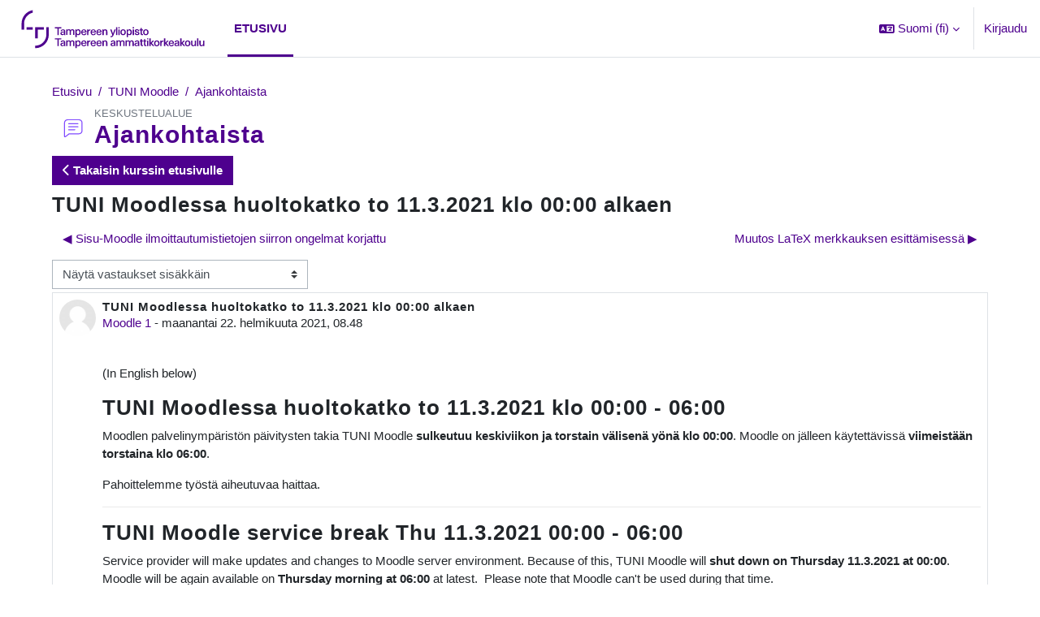

--- FILE ---
content_type: text/html; charset=utf-8
request_url: https://moodle.tuni.fi/mod/forum/discuss.php?d=285832&parent=613985&lang=fi
body_size: 12639
content:
<!DOCTYPE html>

<html  dir="ltr" lang="fi" xml:lang="fi">
<head>
    <title>TUNI Moodle: TUNI Moodlessa huoltokatko to 11.3.2021 klo 00:00 alkaen | TUNI Moodle</title>
    <link rel="shortcut icon" href="https://moodle.tuni.fi/pluginfile.php/1/theme_maisteriboost/favicon/0/favicon.ico" />
    <meta name="apple-itunes-app" content="app-id=633359593, app-argument=https://moodle.tuni.fi/mod/forum/discuss.php?d=285832&amp;amp;parent=613985"/><link rel="manifest" href="https://moodle.tuni.fi/admin/tool/mobile/mobile.webmanifest.php" /><meta http-equiv="Content-Type" content="text/html; charset=utf-8" />
<meta name="keywords" content="moodle, TUNI Moodle: TUNI Moodlessa huoltokatko to 11.3.2021 klo 00:00 alkaen | TUNI Moodle" />
<link rel="stylesheet" type="text/css" href="https://moodle.tuni.fi/theme/yui_combo.php?rollup/3.18.1/yui-moodlesimple-min.css" /><script id="firstthemesheet" type="text/css">/** Required in order to fix style inclusion problems in IE with YUI **/</script><link rel="stylesheet" type="text/css" href="https://moodle.tuni.fi/theme/styles.php/maisteriboost/1767861272_1766084004/all" />
<link rel="stylesheet" type="text/css" href="https://moodle.tuni.fi/course/format/onetopic/styles.php" />
<script>
//<![CDATA[
var M = {}; M.yui = {};
M.pageloadstarttime = new Date();
M.cfg = {"wwwroot":"https:\/\/moodle.tuni.fi","apibase":"https:\/\/moodle.tuni.fi\/r.php\/api","homeurl":{},"sesskey":"pqdmOMCMRe","sessiontimeout":"14400","sessiontimeoutwarning":1200,"themerev":"1767861272","slasharguments":1,"theme":"maisteriboost","iconsystemmodule":"core\/icon_system_fontawesome","jsrev":"1767099130","admin":"admin","svgicons":true,"usertimezone":"Eurooppa\/Helsinki","language":"fi","courseId":1,"courseContextId":2,"contextid":136,"contextInstanceId":34,"langrev":1769222477,"templaterev":"1767099130","siteId":1,"userId":0};var yui1ConfigFn = function(me) {if(/-skin|reset|fonts|grids|base/.test(me.name)){me.type='css';me.path=me.path.replace(/\.js/,'.css');me.path=me.path.replace(/\/yui2-skin/,'/assets/skins/sam/yui2-skin')}};
var yui2ConfigFn = function(me) {var parts=me.name.replace(/^moodle-/,'').split('-'),component=parts.shift(),module=parts[0],min='-min';if(/-(skin|core)$/.test(me.name)){parts.pop();me.type='css';min=''}
if(module){var filename=parts.join('-');me.path=component+'/'+module+'/'+filename+min+'.'+me.type}else{me.path=component+'/'+component+'.'+me.type}};
YUI_config = {"debug":false,"base":"https:\/\/moodle.tuni.fi\/lib\/yuilib\/3.18.1\/","comboBase":"https:\/\/moodle.tuni.fi\/theme\/yui_combo.php?","combine":true,"filter":null,"insertBefore":"firstthemesheet","groups":{"yui2":{"base":"https:\/\/moodle.tuni.fi\/lib\/yuilib\/2in3\/2.9.0\/build\/","comboBase":"https:\/\/moodle.tuni.fi\/theme\/yui_combo.php?","combine":true,"ext":false,"root":"2in3\/2.9.0\/build\/","patterns":{"yui2-":{"group":"yui2","configFn":yui1ConfigFn}}},"moodle":{"name":"moodle","base":"https:\/\/moodle.tuni.fi\/theme\/yui_combo.php?m\/1767099130\/","combine":true,"comboBase":"https:\/\/moodle.tuni.fi\/theme\/yui_combo.php?","ext":false,"root":"m\/1767099130\/","patterns":{"moodle-":{"group":"moodle","configFn":yui2ConfigFn}},"filter":null,"modules":{"moodle-core-event":{"requires":["event-custom"]},"moodle-core-dragdrop":{"requires":["base","node","io","dom","dd","event-key","event-focus","moodle-core-notification"]},"moodle-core-maintenancemodetimer":{"requires":["base","node"]},"moodle-core-notification":{"requires":["moodle-core-notification-dialogue","moodle-core-notification-alert","moodle-core-notification-confirm","moodle-core-notification-exception","moodle-core-notification-ajaxexception"]},"moodle-core-notification-dialogue":{"requires":["base","node","panel","escape","event-key","dd-plugin","moodle-core-widget-focusafterclose","moodle-core-lockscroll"]},"moodle-core-notification-alert":{"requires":["moodle-core-notification-dialogue"]},"moodle-core-notification-confirm":{"requires":["moodle-core-notification-dialogue"]},"moodle-core-notification-exception":{"requires":["moodle-core-notification-dialogue"]},"moodle-core-notification-ajaxexception":{"requires":["moodle-core-notification-dialogue"]},"moodle-core-actionmenu":{"requires":["base","event","node-event-simulate"]},"moodle-core-chooserdialogue":{"requires":["base","panel","moodle-core-notification"]},"moodle-core-lockscroll":{"requires":["plugin","base-build"]},"moodle-core-handlebars":{"condition":{"trigger":"handlebars","when":"after"}},"moodle-core-blocks":{"requires":["base","node","io","dom","dd","dd-scroll","moodle-core-dragdrop","moodle-core-notification"]},"moodle-core_availability-form":{"requires":["base","node","event","event-delegate","panel","moodle-core-notification-dialogue","json"]},"moodle-course-categoryexpander":{"requires":["node","event-key"]},"moodle-course-management":{"requires":["base","node","io-base","moodle-core-notification-exception","json-parse","dd-constrain","dd-proxy","dd-drop","dd-delegate","node-event-delegate"]},"moodle-course-dragdrop":{"requires":["base","node","io","dom","dd","dd-scroll","moodle-core-dragdrop","moodle-core-notification","moodle-course-coursebase","moodle-course-util"]},"moodle-course-util":{"requires":["node"],"use":["moodle-course-util-base"],"submodules":{"moodle-course-util-base":{},"moodle-course-util-section":{"requires":["node","moodle-course-util-base"]},"moodle-course-util-cm":{"requires":["node","moodle-course-util-base"]}}},"moodle-form-shortforms":{"requires":["node","base","selector-css3","moodle-core-event"]},"moodle-form-dateselector":{"requires":["base","node","overlay","calendar"]},"moodle-question-chooser":{"requires":["moodle-core-chooserdialogue"]},"moodle-question-searchform":{"requires":["base","node"]},"moodle-availability_completion-form":{"requires":["base","node","event","moodle-core_availability-form"]},"moodle-availability_date-form":{"requires":["base","node","event","io","moodle-core_availability-form"]},"moodle-availability_grade-form":{"requires":["base","node","event","moodle-core_availability-form"]},"moodle-availability_group-form":{"requires":["base","node","event","moodle-core_availability-form"]},"moodle-availability_grouping-form":{"requires":["base","node","event","moodle-core_availability-form"]},"moodle-availability_language-form":{"requires":["base","node","event","node-event-simulate","moodle-core_availability-form"]},"moodle-availability_profile-form":{"requires":["base","node","event","moodle-core_availability-form"]},"moodle-mod_assign-history":{"requires":["node","transition"]},"moodle-mod_attendance-groupfilter":{"requires":["base","node"]},"moodle-mod_customcert-rearrange":{"requires":["dd-delegate","dd-drag"]},"moodle-mod_oublog-savecheck":{"requires":["base","node","io","panel","moodle-core-notification-alert"]},"moodle-mod_oublog-tagselector":{"requires":["base","node","autocomplete","autocomplete-filters","autocomplete-highlighters"]},"moodle-mod_quiz-toolboxes":{"requires":["base","node","event","event-key","io","moodle-mod_quiz-quizbase","moodle-mod_quiz-util-slot","moodle-core-notification-ajaxexception"]},"moodle-mod_quiz-questionchooser":{"requires":["moodle-core-chooserdialogue","moodle-mod_quiz-util","querystring-parse"]},"moodle-mod_quiz-dragdrop":{"requires":["base","node","io","dom","dd","dd-scroll","moodle-core-dragdrop","moodle-core-notification","moodle-mod_quiz-quizbase","moodle-mod_quiz-util-base","moodle-mod_quiz-util-page","moodle-mod_quiz-util-slot","moodle-course-util"]},"moodle-mod_quiz-autosave":{"requires":["base","node","event","event-valuechange","node-event-delegate","io-form","datatype-date-format"]},"moodle-mod_quiz-modform":{"requires":["base","node","event"]},"moodle-mod_quiz-util":{"requires":["node","moodle-core-actionmenu"],"use":["moodle-mod_quiz-util-base"],"submodules":{"moodle-mod_quiz-util-base":{},"moodle-mod_quiz-util-slot":{"requires":["node","moodle-mod_quiz-util-base"]},"moodle-mod_quiz-util-page":{"requires":["node","moodle-mod_quiz-util-base"]}}},"moodle-mod_quiz-quizbase":{"requires":["base","node"]},"moodle-mod_scheduler-saveseen":{"requires":["base","node","event"]},"moodle-mod_scheduler-studentlist":{"requires":["base","node","event","io"]},"moodle-mod_scheduler-delselected":{"requires":["base","node","event"]},"moodle-message_airnotifier-toolboxes":{"requires":["base","node","io"]},"moodle-editor_atto-editor":{"requires":["node","transition","io","overlay","escape","event","event-simulate","event-custom","node-event-html5","node-event-simulate","yui-throttle","moodle-core-notification-dialogue","moodle-editor_atto-rangy","handlebars","timers","querystring-stringify"]},"moodle-editor_atto-plugin":{"requires":["node","base","escape","event","event-outside","handlebars","event-custom","timers","moodle-editor_atto-menu"]},"moodle-editor_atto-menu":{"requires":["moodle-core-notification-dialogue","node","event","event-custom"]},"moodle-editor_atto-rangy":{"requires":[]},"moodle-report_eventlist-eventfilter":{"requires":["base","event","node","node-event-delegate","datatable","autocomplete","autocomplete-filters"]},"moodle-report_loglive-fetchlogs":{"requires":["base","event","node","io","node-event-delegate"]},"moodle-gradereport_history-userselector":{"requires":["escape","event-delegate","event-key","handlebars","io-base","json-parse","moodle-core-notification-dialogue"]},"moodle-qbank_editquestion-chooser":{"requires":["moodle-core-chooserdialogue"]},"moodle-tool_lp-dragdrop-reorder":{"requires":["moodle-core-dragdrop"]},"moodle-assignfeedback_editpdf-editor":{"requires":["base","event","node","io","graphics","json","event-move","event-resize","transition","querystring-stringify-simple","moodle-core-notification-dialog","moodle-core-notification-alert","moodle-core-notification-warning","moodle-core-notification-exception","moodle-core-notification-ajaxexception"]},"moodle-atto_accessibilitychecker-button":{"requires":["color-base","moodle-editor_atto-plugin"]},"moodle-atto_accessibilityhelper-button":{"requires":["moodle-editor_atto-plugin"]},"moodle-atto_align-button":{"requires":["moodle-editor_atto-plugin"]},"moodle-atto_bold-button":{"requires":["moodle-editor_atto-plugin"]},"moodle-atto_charmap-button":{"requires":["moodle-editor_atto-plugin"]},"moodle-atto_clear-button":{"requires":["moodle-editor_atto-plugin"]},"moodle-atto_collapse-button":{"requires":["moodle-editor_atto-plugin"]},"moodle-atto_emojipicker-button":{"requires":["moodle-editor_atto-plugin"]},"moodle-atto_emoticon-button":{"requires":["moodle-editor_atto-plugin"]},"moodle-atto_equation-button":{"requires":["moodle-editor_atto-plugin","moodle-core-event","io","event-valuechange","tabview","array-extras"]},"moodle-atto_fontfamily-button":{"requires":["moodle-editor_atto-plugin"]},"moodle-atto_fullscreen-button":{"requires":["event-resize","moodle-editor_atto-plugin"]},"moodle-atto_h5p-button":{"requires":["moodle-editor_atto-plugin"]},"moodle-atto_html-button":{"requires":["promise","moodle-editor_atto-plugin","moodle-atto_html-beautify","moodle-atto_html-codemirror","event-valuechange"]},"moodle-atto_html-beautify":{},"moodle-atto_html-codemirror":{"requires":["moodle-atto_html-codemirror-skin"]},"moodle-atto_image-button":{"requires":["moodle-editor_atto-plugin"]},"moodle-atto_indent-button":{"requires":["moodle-editor_atto-plugin"]},"moodle-atto_italic-button":{"requires":["moodle-editor_atto-plugin"]},"moodle-atto_link-button":{"requires":["moodle-editor_atto-plugin"]},"moodle-atto_managefiles-button":{"requires":["moodle-editor_atto-plugin"]},"moodle-atto_managefiles-usedfiles":{"requires":["node","escape"]},"moodle-atto_media-button":{"requires":["moodle-editor_atto-plugin","moodle-form-shortforms"]},"moodle-atto_multilang2-button":{"requires":["moodle-editor_atto-plugin"]},"moodle-atto_noautolink-button":{"requires":["moodle-editor_atto-plugin"]},"moodle-atto_orderedlist-button":{"requires":["moodle-editor_atto-plugin"]},"moodle-atto_panoptobutton-button":{"requires":["moodle-editor_atto-plugin"]},"moodle-atto_recordrtc-button":{"requires":["moodle-editor_atto-plugin","moodle-atto_recordrtc-recording"]},"moodle-atto_recordrtc-recording":{"requires":["moodle-atto_recordrtc-button"]},"moodle-atto_rtl-button":{"requires":["moodle-editor_atto-plugin"]},"moodle-atto_strike-button":{"requires":["moodle-editor_atto-plugin"]},"moodle-atto_styles-button":{"requires":["moodle-editor_atto-plugin"]},"moodle-atto_subscript-button":{"requires":["moodle-editor_atto-plugin"]},"moodle-atto_superscript-button":{"requires":["moodle-editor_atto-plugin"]},"moodle-atto_table-button":{"requires":["moodle-editor_atto-plugin","moodle-editor_atto-menu","event","event-valuechange"]},"moodle-atto_title-button":{"requires":["moodle-editor_atto-plugin"]},"moodle-atto_underline-button":{"requires":["moodle-editor_atto-plugin"]},"moodle-atto_undo-button":{"requires":["moodle-editor_atto-plugin"]},"moodle-atto_unorderedlist-button":{"requires":["moodle-editor_atto-plugin"]},"moodle-atto_wordimport-button":{"requires":["moodle-editor_atto-plugin"]}}},"gallery":{"name":"gallery","base":"https:\/\/moodle.tuni.fi\/lib\/yuilib\/gallery\/","combine":true,"comboBase":"https:\/\/moodle.tuni.fi\/theme\/yui_combo.php?","ext":false,"root":"gallery\/1767099130\/","patterns":{"gallery-":{"group":"gallery"}}}},"modules":{"core_filepicker":{"name":"core_filepicker","fullpath":"https:\/\/moodle.tuni.fi\/lib\/javascript.php\/1767099130\/repository\/filepicker.js","requires":["base","node","node-event-simulate","json","async-queue","io-base","io-upload-iframe","io-form","yui2-treeview","panel","cookie","datatable","datatable-sort","resize-plugin","dd-plugin","escape","moodle-core_filepicker","moodle-core-notification-dialogue"]},"core_comment":{"name":"core_comment","fullpath":"https:\/\/moodle.tuni.fi\/lib\/javascript.php\/1767099130\/comment\/comment.js","requires":["base","io-base","node","json","yui2-animation","overlay","escape"]}},"logInclude":[],"logExclude":[],"logLevel":null};
M.yui.loader = {modules: {}};

//]]>
</script>

    <meta name="viewport" content="width=device-width, initial-scale=1.0">
</head>

<body  id="page-mod-forum-discuss" class="format-site  path-mod path-mod-forum chrome dir-ltr lang-fi yui-skin-sam yui3-skin-sam moodle-tuni-fi pagelayout-incourse course-1 context-136 cmid-34 cm-type-forum notloggedin theme uses-drawers" >
<div class="toast-wrapper mx-auto py-0 fixed-top" role="status" aria-live="polite"></div>
<div id="page-wrapper" class="d-print-block">

    <div>
    <a class="sr-only sr-only-focusable" href="#maincontent">Siirry pääsisältöön</a>
</div><script src="https://moodle.tuni.fi/lib/javascript.php/1767099130/lib/polyfills/polyfill.js"></script>
<script src="https://moodle.tuni.fi/theme/yui_combo.php?rollup/3.18.1/yui-moodlesimple-min.js"></script><script src="https://moodle.tuni.fi/lib/javascript.php/1767099130/lib/javascript-static.js"></script>
<script>
//<![CDATA[
document.body.className += ' jsenabled';
//]]>
</script>

<div class="eupopup eupopup-container eupopup-container-block eupopup-container-bottom eupopup-block eupopup-style-compact" role="dialog" aria-label="Käytänteet">
    </div>
    <div class="eupopup-markup d-none">
        <div class="eupopup-head"></div>
        <div class="eupopup-body">
            Jos jatkat tämän verkkosivuston selaamista, hyväksyt käytäntömme:
            <ul>
                    <li>
                        <a href="https://moodle.tuni.fi/admin/tool/policy/view.php?versionid=1&amp;returnurl=https%3A%2F%2Fmoodle.tuni.fi%2Fmod%2Fforum%2Fdiscuss.php%3Fd%3D285832%26parent%3D613985" data-action="view-guest" data-versionid="1" data-behalfid="1">
                            Käyttöehdot - Terms of use
                        </a>
                    </li>
            </ul>
        </div>
        <div class="eupopup-buttons">
            <a href="#" class="eupopup-button eupopup-button_1">Jatka</a>
        </div>
        <div class="clearfix"></div>
        <a href="#" class="eupopup-closebutton">x</a>
    </div>
        <nav class="navbar fixed-top navbar-expand" aria-label="Sivuston navigointi">
            <button class="navbar-toggler aabtn d-block d-md-none px-1 my-1 border-0" data-toggler="drawers" data-action="toggle" data-target="theme_boost-drawers-primary">
                <span class="navbar-toggler-icon"></span>
                <span class="sr-only">Sivupaneeli</span>
            </button>
        
                    <a href="https://moodle.tuni.fi" class="navbar-brand" data-toggle="tooltip" data-placement="bottom" title="Työpöytä" aria-label="Työpöytä">
                        <img class="site-logo" src="//moodle.tuni.fi/pluginfile.php/1/theme_maisteriboost/logo/1767861272/logo_TUNI_en_purple_RGB.svg" alt="Sivuston logo">
                    </a>    
        
                <div class="primary-navigation">
                    <nav class="moremenu navigation">
                        <ul id="moremenu-6978022862e3b-navbar-nav" role="menubar" class="nav more-nav navbar-nav">
                                    <li data-key="home" class="nav-item" role="none" data-forceintomoremenu="false">
                                                <a role="menuitem" class="nav-link active "
                                                    href="https://moodle.tuni.fi/"
                                                    
                                                    aria-current="true"
                                                    data-disableactive="true"
                                                    
                                                >
                                                    Etusivu
                                                </a>
                                    </li>
                            <li role="none" class="nav-item dropdown dropdownmoremenu d-none" data-region="morebutton">
                                <a class="dropdown-toggle nav-link " href="#" id="moremenu-dropdown-6978022862e3b" role="menuitem" data-toggle="dropdown" aria-haspopup="true" aria-expanded="false" tabindex="-1">
                                    Lisää
                                </a>
                                <ul class="dropdown-menu dropdown-menu-left" data-region="moredropdown" aria-labelledby="moremenu-dropdown-6978022862e3b" role="menu">
                                </ul>
                            </li>
                        </ul>
                    </nav>
                </div>
        
            <!-- Visibility via settings -->
            
        
            <div class="navbar-nav d-none d-md-flex my-1 px-1">
                
                <!-- page_heading_menu -->
                
            </div>
        
            <div id="usernavigation" class="navbar-nav ml-auto">
                    <div class="langmenu">
                        <div class="dropdown show">
                            <a href="#" role="button" id="lang-menu-toggle" data-toggle="dropdown" aria-label="Valittu kieli: Suomi ‎(fi)‎" aria-haspopup="true" aria-controls="lang-action-menu" class="btn dropdown-toggle">
                                <i class="icon fa fa-language fa-fw me-1" aria-hidden="true"></i>
                                <span class="langbutton">
                                    Suomi ‎(fi)‎
                                </span>
                                <b class="caret"></b>
                            </a>
                            <div role="menu" aria-labelledby="lang-menu-toggle" id="lang-action-menu" class="dropdown-menu dropdown-menu-right">
                                        <a href="https://moodle.tuni.fi/mod/forum/discuss.php?d=285832&amp;parent=613985&amp;lang=de" class="dropdown-item ps-5" role="menuitem" 
                                                lang="de" >
                                            Deutsch ‎(de)‎
                                        </a>
                                        <a href="https://moodle.tuni.fi/mod/forum/discuss.php?d=285832&amp;parent=613985&amp;lang=en" class="dropdown-item ps-5" role="menuitem" 
                                                lang="en" >
                                            English ‎(en)‎
                                        </a>
                                        <a href="https://moodle.tuni.fi/mod/forum/discuss.php?d=285832&amp;parent=613985&amp;lang=es" class="dropdown-item ps-5" role="menuitem" 
                                                lang="es" >
                                            Español - Internacional ‎(es)‎
                                        </a>
                                        <a href="https://moodle.tuni.fi/mod/forum/discuss.php?d=285832&amp;parent=613985&amp;lang=sv_fi" class="dropdown-item ps-5" role="menuitem" 
                                                lang="sv" >
                                            Finlandssvenska ‎(sv_fi)‎
                                        </a>
                                        <a href="https://moodle.tuni.fi/mod/forum/discuss.php?d=285832&amp;parent=613985&amp;lang=fr" class="dropdown-item ps-5" role="menuitem" 
                                                lang="fr" >
                                            Français ‎(fr)‎
                                        </a>
                                        <a href="#" class="dropdown-item ps-5" role="menuitem" aria-current="true"
                                                >
                                            Suomi ‎(fi)‎
                                        </a>
                                        <a href="https://moodle.tuni.fi/mod/forum/discuss.php?d=285832&amp;parent=613985&amp;lang=sv" class="dropdown-item ps-5" role="menuitem" 
                                                lang="sv" >
                                            Svenska ‎(sv)‎
                                        </a>
                                        <a href="https://moodle.tuni.fi/mod/forum/discuss.php?d=285832&amp;parent=613985&amp;lang=ru" class="dropdown-item ps-5" role="menuitem" 
                                                lang="ru" >
                                            Русский ‎(ru)‎
                                        </a>
                            </div>
                        </div>
                    </div>
                    <div class="divider border-left h-75 align-self-center mx-1"></div>
                
                
                <div class="d-flex align-items-stretch usermenu-container" data-region="usermenu">
                        <div class="usermenu">
                                <span class="login ps-2">
                                        <a href="https://moodle.tuni.fi/login/index.php">Kirjaudu</a>
                                </span>
                        </div>
                </div>
                
            </div>
        </nav>
        

<div  class="drawer drawer-left drawer-primary d-print-none not-initialized" data-region="fixed-drawer" id="theme_boost-drawers-primary" data-preference="" data-state="show-drawer-primary" data-forceopen="0" data-close-on-resize="1">
    <div class="drawerheader">
        <div class="mmdrawer-header-row d-flex flex-row align-items-center w-100">
            <button
                class="btn drawertoggle icon-no-margin hidden"
                data-toggler="drawers"
                data-action="closedrawer"
                data-target="theme_boost-drawers-primary"
                data-placement="right"
                title="Sulje"
            >
                <i class="icon fa-solid fa-square-xmark fa-fw" aria-hidden="true" style="font-size: 2rem;"></i>
            </button>
            <div class="drawerheadercontent hidden">
                
            </div>
        </div>
        
    </div>

    
    
    <div class="drawercontent drag-container" data-usertour="scroller">
                <div class="list-group">
                <a href="https://moodle.tuni.fi/" class="list-group-item list-group-item-action active " aria-current="true">
                    Etusivu
                </a>
            <!-- Visibility via settings -->
            
        </div>

    </div>
</div>
    <div id="page" data-region="mainpage" data-usertour="scroller" class="drawers   drag-container">
        
        
        <div id="topofscroll" class="main-inner container-fluid ">
            <div class="drawer-toggles d-flex">
            </div>
            
            <header id="page-header" class="header-maxwidth d-print-none">
    <div class="w-100">
        <div class="d-flex flex-wrap">
            <div id="page-navbar">
                <nav aria-label="Navigointipalkki">
    <ol class="breadcrumb">
                <li class="breadcrumb-item">
                    <a href="https://moodle.tuni.fi/"
                        
                        
                        
                    >
                        Etusivu
                    </a>
                </li>
        
                <li class="breadcrumb-item">
                    <span >
                        TUNI Moodle
                    </span>
                </li>
        
                <li class="breadcrumb-item">
                    <a href="https://moodle.tuni.fi/mod/forum/view.php?id=34"
                        aria-current="page"
                        title="Keskustelualue"
                        
                    >
                        Ajankohtaista
                    </a>
                </li>
        </ol>
</nav>
            </div>
            <div class="ms-auto d-flex">
                
            </div>
            <div id="course-header">
                
            </div>
        </div>
        <div class="d-flex align-items-center">
            <div class="me-auto d-flex flex-column">
                <div>
                    <div class="page-context-header d-flex flex-wrap align-items-center mb-2">
    <div class="page-header-image">
        <div class="collaboration activityiconcontainer modicon_forum"><img class="icon activityicon" aria-hidden="true" src="https://moodle.tuni.fi/theme/image.php/maisteriboost/forum/1767861272/monologo?filtericon=1" alt="" /></div>
    </div>
    <div class="page-header-headings">
        <div class="text-muted text-uppercase small line-height-3">
            Keskustelualue
        </div>
        <h1 class="h2 mb-0">Ajankohtaista</h1>
    </div>
</div>
                </div>
                <div>
                </div>
            </div>
            <div class="header-actions-container ms-auto" data-region="header-actions-container">
                <div class="header-action ms-2"></div>
            </div>
        </div>
    </div>
</header>
            
              <aside id="block-region-content"  class="block-region yui3-dd-drop" data-blockregion="content" data-droptarget="1"></aside>
            <div id="page-content" class="pb-3 d-print-block">
                <div id="region-main-box">
                    <section id="region-main" aria-label="Sisältö">


                        <a id="mm-back-to-course-fontpage" class="btn btn-primary mb-2" href="https://moodle.tuni.fi/course/view.php?id=1" role="button"><i class="fa-solid fa-chevron-left"></i>
                             
                             Takaisin kurssin etusivulle</a>
                        <span class="notifications" id="user-notifications"></span>
                            <span id="maincontent"></span>
                            <div class="activity-header" data-for="page-activity-header"></div>
                        
                        <div role="main"><h3 class="discussionname">TUNI Moodlessa huoltokatko to 11.3.2021 klo 00:00 alkaen</h3><div id="discussion-container-69780228795796978022868fd08" data-content="forum-discussion">
    <div class="discussion-nav clearfix"><ul><li class="prev-discussion"><a aria-label="Edellinen keskustelu: Sisu-Moodle ilmoittautumistietojen siirron ongelmat korjattu​​" class="btn btn-link" href="https://moodle.tuni.fi/mod/forum/discuss.php?d=242601">&#x25C0;&#xFE0E; Sisu-Moodle ilmoittautumistietojen siirron ongelmat korjattu​​</a></li><li class="next-discussion"><a aria-label="Seuraava keskustelu: Muutos LaTeX merkkauksen esittämisessä" class="btn btn-link" href="https://moodle.tuni.fi/mod/forum/discuss.php?d=299225">Muutos LaTeX merkkauksen esittämisessä &#x25B6;&#xFE0E;</a></li></ul></div>

    <div class="d-flex flex-column flex-sm-row mb-1">
        <div></div>
        <div class=""><div class="singleselect d-inline-block">
    <form method="get" action="https://moodle.tuni.fi/mod/forum/discuss.php" id="mode">
            <input type="hidden" name="d" value="285832">
            <label for="single_select6978022868fd07" class="accesshide">
                Näytön tila
            </label>
        <select  id="single_select6978022868fd07" class="custom-select singleselect" name="mode"
                 >
                    <option  value="1" >Näytä vastaukset peräkkäin, vanhin ensin</option>
                    <option  value="-1" >Näytä vastaukset peräkkäin, uusin ensin</option>
                    <option  value="2" >Näytä vastaukset säikeittäin</option>
                    <option  value="3" selected>Näytä vastaukset sisäkkäin</option>
        </select>
        <noscript>
            <input type="submit" class="btn btn-secondary ms-1" value="Jatka">
        </noscript>
    </form>
</div></div>
        <div class="ms-2"></div>
    </div>


<article
        id="p613985"
        class="forum-post-container mb-2"
        data-post-id="613985"
        data-region="post"
        data-target="613985-target"
        tabindex="0"
        aria-labelledby="post-header-613985-6978022877e986978022868fd06"
        aria-describedby="post-content-613985"
    >
        <div
            class="d-flex border p-2 mb-2 forumpost focus-target  firstpost starter"
            aria-label='TUNI Moodlessa huoltokatko to 11.3.2021 klo 00:00 alkaen viestiä osallistujalta Moodle 1'
            data-post-id="613985" data-content="forum-post"
        >
            
    
            <div class="d-flex flex-column w-100"  data-region-content="forum-post-core">
                <header id="post-header-613985-6978022877e986978022868fd06" class="mb-2 header row d-flex">
                            <div class="me-2" style="width: 45px;">
                                    <img
                                        class="rounded-circle w-100"
                                        src="https://moodle.tuni.fi/theme/image.php/maisteriboost/core/1767861272/u/f1"
                                        alt="Kuva: Moodle 1"
                                        aria-hidden="true"
                                        title="Kuva: Moodle 1"
                                    >
                            </div>
                    <div class="d-flex flex-column">
                            <h3 class="h6 font-weight-bold mb-0" data-region-content="forum-post-core-subject" data-reply-subject="Vs: TUNI Moodlessa huoltokatko to 11.3.2021 klo 00:00 alkaen" >TUNI Moodlessa huoltokatko to 11.3.2021 klo 00:00 alkaen</h3>
                            <div class="mb-3" tabindex="-1">
                                <a href="https://moodle.tuni.fi/user/view.php?id=4&course=1">Moodle 1</a> - <time datetime="2021-02-22T08:48:23+02:00">maanantai 22. helmikuuta 2021, 08.48</time>
                        </div>
                            <span class="sr-only">Vastausten määrä: 0</span>
                    </div>
                </header>
    
                <div class="d-flex body-content-container">
                            <div class="me-2 author-groups-container" style="width: 45px; flex-shrink: 0">
                            </div>
    
                    <div class="no-overflow w-100 content-alignment-container">
                        <div id="post-content-613985" class="post-content-container">
                            <p></p><p>(In English below)</p><p></p><h3>TUNI Moodlessa huoltokatko to 11.3.2021 klo 00:00 - 06:00</h3><p>Moodlen palvelinympäristön päivitysten takia TUNI Moodle <b>sulkeutuu keskiviikon ja torstain välisenä yönä klo 00:00</b>. Moodle on jälleen käytettävissä <b>viimeistään torstaina klo 06:00</b>. </p><p lang="en-us" xml:lang="en-us">Pahoittelemme työstä aiheutuvaa haittaa.<br /></p><hr /><h3>TUNI Moodle service break Thu 11.3.2021 00:00 - 06:00</h3><p>Service provider will make updates and changes to Moodle server environment. Because of this, TUNI Moodle will <b>shut down on Thursday 11.3.2021 at 00:00</b>. Moodle will be again available on <b>Thursday morning at 06:00</b> at latest.  Please note that Moodle can't be used during that time.</p><br /><br />
                        </div>
    
    
    
                            
    
    
                                <div class="d-flex flex-wrap">
                                        <div
                                            class="post-actions d-flex align-self-end justify-content-end flex-wrap ms-auto p-1"
                                            data-region="post-actions-container"
                                            role="menubar"
                                            aria-label='TUNI Moodlessa huoltokatko to 11.3.2021 klo 00:00 alkaen viestiä osallistujalta Moodle 1'
                                            aria-controls="p613985"
                                        >
                                                    <a
                                                        data-region="post-action"
                                                        href="https://moodle.tuni.fi/mod/forum/discuss.php?d=285832#p613985"
                                                        class="btn btn-link"
                                                        title="Ikilinkki tähän viestiin"
                                                        aria-label="Ikilinkki tähän viestiin"
                                                        role="menuitem"
                                                    >
                                                        Ikilinkki
                                                    </a>
                                        </div>
                                </div>
    
                            
                    </div>
                </div>
            </div>
        </div>
    
        <div class="indent" data-region="replies-container">
        </div>
    </article>

<div class="discussion-nav clearfix"><ul><li class="prev-discussion"><a aria-label="Edellinen keskustelu: Sisu-Moodle ilmoittautumistietojen siirron ongelmat korjattu​​" class="btn btn-link" href="https://moodle.tuni.fi/mod/forum/discuss.php?d=242601">&#x25C0;&#xFE0E; Sisu-Moodle ilmoittautumistietojen siirron ongelmat korjattu​​</a></li><li class="next-discussion"><a aria-label="Seuraava keskustelu: Muutos LaTeX merkkauksen esittämisessä" class="btn btn-link" href="https://moodle.tuni.fi/mod/forum/discuss.php?d=299225">Muutos LaTeX merkkauksen esittämisessä &#x25B6;&#xFE0E;</a></li></ul></div>
</div></div>
                            <div class="mt-5 mb-1 activity-navigation container-fluid">
<div class="row">
    <div class="col-md-4">        <div class="float-start">
            
        </div>
</div>
    <div class="col-md-4">        <div class="mdl-align">
            <div class="urlselect">
    <form method="post" action="https://moodle.tuni.fi/course/jumpto.php" class="d-flex flex-wrap align-items-center" id="url_select_f6978022868fd03">
        <input type="hidden" name="sesskey" value="pqdmOMCMRe">
            <label for="jump-to-activity" class="sr-only">
                Siirry...
            </label>
        <select  id="jump-to-activity" class="custom-select urlselect" name="jump"
                 >
                    <option value="" selected >Siirry...</option>
                    <option value="/mod/book/view.php?id=227&amp;forceview=1"  >Ohjeet</option>
                    <option value="/mod/book/view.php?id=391&amp;forceview=1"  >Ohjeet</option>
        </select>
            <noscript>
                <input type="submit" class="btn btn-secondary ms-1" value="Jatka">
            </noscript>
    </form>
</div>

        </div>
</div>
    <div class="col-md-4">        <div class="float-end">
                <a href="https://moodle.tuni.fi/mod/book/view.php?id=227&forceview=1" id="next-activity-link" class="btn btn-link" >Ohjeet &#x25B6;&#xFE0E;</a>

        </div>
</div>
</div>
</div>
                        
                         
                        <aside id="block-region-bottom" class="block-region yui3-dd-drop" data-blockregion="bottom" data-droptarget="1"></aside>
                    </section>
                </div>
            </div>
        </div>
        
        <footer id="page-footer">
            <div class="container-fluid ">
                <div class="row ">
                    <div class="col-md-6 mt-md-0 mt-3">
                        <div id="course-footer">
                            
                        </div>
                        </br>
                        <div class="logininfo">
                            <div class="logininfo">Et ole kirjautunut. (<a href="https://moodle.tuni.fi/login/index.php">Kirjaudu</a>)</div>
                        </div>
                        <div class="policiesfooter"><a href="https://moodle.tuni.fi/admin/tool/policy/viewall.php?returnurl=https%3A%2F%2Fmoodle.tuni.fi%2Fmod%2Fforum%2Fdiscuss.php%3Fd%3D285832%26amp%3Bparent%3D613985">Sivuston käytänteet</a></div>
                        <div class=" privacypolicy">
<a href="https://moodle.tuni.fi/theme/maisteriboost/privacypolicy.php">Tietosuojaseloste</a>
</div>
                        <div class=" accessibilitystatement">
<a href="https://moodle.tuni.fi/theme/maisteriboost/accessibilitystatement.php">Saavutettavuusseloste</a>
</div>
                        
        
                        <div class="tool_usertours-resettourcontainer"></div>
                        <a href="https://moodle.tuni.fi/my/">Työpöytä</a>
                        <nav class="nav navbar-nav d-md-none" aria-label="Mukautettu valikko">
                                <ul class="list-unstyled pt-3">
                                                    <li><a href="#" title="Kieli">Suomi ‎(fi)‎</a></li>
                                                <li>
                                                    <ul class="list-unstyled ms-3">
                                                                        <li><a href="https://moodle.tuni.fi/mod/forum/discuss.php?d=285832&amp;parent=613985&amp;lang=de" title="Kieli">Deutsch ‎(de)‎</a></li>
                                                                        <li><a href="https://moodle.tuni.fi/mod/forum/discuss.php?d=285832&amp;parent=613985&amp;lang=en" title="Kieli">English ‎(en)‎</a></li>
                                                                        <li><a href="https://moodle.tuni.fi/mod/forum/discuss.php?d=285832&amp;parent=613985&amp;lang=es" title="Kieli">Español - Internacional ‎(es)‎</a></li>
                                                                        <li><a href="https://moodle.tuni.fi/mod/forum/discuss.php?d=285832&amp;parent=613985&amp;lang=sv_fi" title="Kieli">Finlandssvenska ‎(sv_fi)‎</a></li>
                                                                        <li><a href="https://moodle.tuni.fi/mod/forum/discuss.php?d=285832&amp;parent=613985&amp;lang=fr" title="Kieli">Français ‎(fr)‎</a></li>
                                                                        <li><a href="https://moodle.tuni.fi/mod/forum/discuss.php?d=285832&amp;parent=613985&amp;lang=fi" title="Kieli">Suomi ‎(fi)‎</a></li>
                                                                        <li><a href="https://moodle.tuni.fi/mod/forum/discuss.php?d=285832&amp;parent=613985&amp;lang=sv" title="Kieli">Svenska ‎(sv)‎</a></li>
                                                                        <li><a href="https://moodle.tuni.fi/mod/forum/discuss.php?d=285832&amp;parent=613985&amp;lang=ru" title="Kieli">Русский ‎(ru)‎</a></li>
                                                    </ul>
                                                </li>
                                </ul>
                        </nav>
                        
<script>
//change sliders back to checkboxes MMToKe20230704
function myFunction() {
  var x = document.querySelectorAll(".mm-checkbox");
  var i;
    for (i = 0; i < x.length; i++) {
     x[i].classList.remove("mm-checkbox");
    }
}
setTimeout(myFunction, 2000);
</script>

<script>
//change logo if lang=fi MMToKe20230704
if (document.querySelector("html[lang='fi']")) {
    var logofi = "https://moodle.tuni.fi/pluginfile.php/1/theme_maisteriboostsubtheme/login_page_secondlogo/0/logo_TUNI_fi_violetti_RGB.svg";
    var sitelogo = document.querySelector("body.lang-fi img.site-logo");
    sitelogo.src = logofi;
}
</script>

<script>
//Hide forgetpass link behind button MMToKe20230704
if (document.getElementById("page-login-index")) {
	theParent = document.querySelector("form#login");
	theMovingPart1 = document.querySelector(".forgetpass");
	theParent.appendChild(theMovingPart1);
}
</script>

<script>
if (document.getElementById("page-login-index")) {
	document.querySelector(".sr-only.sr-only-focusable").tabIndex = 0;
	document.getElementById("action-menu-toggle-0").tabIndex = 1;
	document.querySelector("a.additional-login:first-of-type").tabIndex = 1;
        document.querySelector("a.additional-login:last-of-type").tabIndex = 1;
        document.getElementById("showlogin").tabIndex = 1;
        document.getElementById("username").tabIndex = 1;
        document.getElementById("password").tabIndex = 1;
        document.querySelector("form#login button").tabIndex = 1;
        document.querySelector(".forgetpass").tabIndex = 1;
        
        document.querySelector(".login-secondlogo").setAttribute('alt', 'Logo');
}
</script>

<script>
if (document.getElementById('page-site-index')) {
// Get the element with class .block_mmgridcatalogue
const blockElement = document.querySelector('.block_mmgridcatalogue');

// Check if the element exists before attempting to change its aria-label
if (blockElement) {
   // Get the lang attribute from the document's root element (usually <html>)
   const lang = document.documentElement.lang;
   if (lang == "fi") {
      // Set the new aria-label value
      blockElement.setAttribute('aria-label', 'Navigointikortit');
   } else {
      // Set the new aria-label value
     blockElement.setAttribute('aria-label', 'Navigation cards');
   } 
}

// Get all the img elements inside the section with id "inst74"
const imgElements = document.querySelectorAll('.block_mmgridcatalogue img');

// Loop through the img elements and set their alt attributes to an empty string
imgElements.forEach(img => {
  img.alt = '';
});
}
</script><script>
//<![CDATA[
var require = {
    baseUrl : 'https://moodle.tuni.fi/lib/requirejs.php/1767099130/',
    // We only support AMD modules with an explicit define() statement.
    enforceDefine: true,
    skipDataMain: true,
    waitSeconds : 0,

    paths: {
        jquery: 'https://moodle.tuni.fi/lib/javascript.php/1767099130/lib/jquery/jquery-3.7.1.min',
        jqueryui: 'https://moodle.tuni.fi/lib/javascript.php/1767099130/lib/jquery/ui-1.13.2/jquery-ui.min',
        jqueryprivate: 'https://moodle.tuni.fi/lib/javascript.php/1767099130/lib/requirejs/jquery-private'
    },

    // Custom jquery config map.
    map: {
      // '*' means all modules will get 'jqueryprivate'
      // for their 'jquery' dependency.
      '*': { jquery: 'jqueryprivate' },

      // 'jquery-private' wants the real jQuery module
      // though. If this line was not here, there would
      // be an unresolvable cyclic dependency.
      jqueryprivate: { jquery: 'jquery' }
    }
};

//]]>
</script>
<script src="https://moodle.tuni.fi/lib/javascript.php/1767099130/lib/requirejs/require.min.js"></script>
<script>
//<![CDATA[
M.util.js_pending("core/first");
require(['core/first'], function() {
require(['core/prefetch'])
;
M.util.js_pending('filter_mathjaxloader/loader'); require(['filter_mathjaxloader/loader'], function(amd) {amd.configure({"mathjaxconfig":"\nMathJax.Hub.Config({\n    config: [\"Accessible.js\", \"Safe.js\"],\n    errorSettings: { message: [\"!\"] },\n    skipStartupTypeset: true,\n    messageStyle: \"none\"\n});\n","lang":"fi"}); M.util.js_complete('filter_mathjaxloader/loader');});;
require(["media_videojs/loader"], function(loader) {
    loader.setUp('fi');
});;
M.util.js_pending('filter_glossary/autolinker'); require(['filter_glossary/autolinker'], function(amd) {amd.init(); M.util.js_complete('filter_glossary/autolinker');});;
M.util.js_pending('theme_maisteriboost/jumpmenu'); require(['theme_maisteriboost/jumpmenu'], function(amd) {amd.init(); M.util.js_complete('theme_maisteriboost/jumpmenu');});;
M.util.js_pending('theme_maisteriboost/tinymce_inject_css'); require(['theme_maisteriboost/tinymce_inject_css'], function(amd) {amd.init(); M.util.js_complete('theme_maisteriboost/tinymce_inject_css');});;

        require(['jquery', 'tool_policy/jquery-eu-cookie-law-popup', 'tool_policy/policyactions'], function($, Popup, ActionsMod) {
            // Initialise the guest popup.
            $(document).ready(function() {
                // Initialize popup.
                $(document.body).addClass('eupopup');
                if ($(".eupopup").length > 0) {
                    $(document).euCookieLawPopup().init();
                }

                // Initialise the JS for the modal window which displays the policy versions.
                ActionsMod.init('[data-action="view-guest"]');
            });
        });
    ;

    require(['core/moremenu'], function(moremenu) {
        moremenu(document.querySelector('#moremenu-6978022862e3b-navbar-nav'));
    });
;

    require(['core/usermenu'], function(UserMenu) {
        UserMenu.init();
    });
;

M.util.js_pending('theme_boost/drawers:load');
require(['theme_boost/drawers'], function() {
    M.util.js_complete('theme_boost/drawers:load');
});
;

        require(['jquery', 'core/custom_interaction_events'], function($, CustomEvents) {
            CustomEvents.define('#jump-to-activity', [CustomEvents.events.accessibleChange]);
            $('#jump-to-activity').on(CustomEvents.events.accessibleChange, function() {
                if ($(this).val()) {
                    $('#url_select_f6978022868fd03').submit();
                }
            });
        });
    ;

require(['jquery', 'core/custom_interaction_events'], function($, CustomEvents) {
    CustomEvents.define('#single_select6978022868fd05', [CustomEvents.events.accessibleChange]);
    $('#single_select6978022868fd05').on(CustomEvents.events.accessibleChange, function() {
        var ignore = $(this).find(':selected').attr('data-ignore');
        if (typeof ignore === typeof undefined) {
            $('#single_select_f6978022868fd04').submit();
        }
    });
});
;

require(['theme_boost/footer-popover'], function(FooterPopover) {
    FooterPopover.init();
});
;

M.util.js_pending('theme_boost/loader');
require(['theme_boost/loader', 'theme_boost/drawer'], function(Loader, Drawer) {
    Drawer.init();
    M.util.js_complete('theme_boost/loader');
});
;
M.util.js_pending('plagiarism_turnitinsim/cv_launch'); require(['plagiarism_turnitinsim/cv_launch'], function(amd) {amd.openCv(); M.util.js_complete('plagiarism_turnitinsim/cv_launch');});;
M.util.js_pending('plagiarism_turnitinsim/resend_submission'); require(['plagiarism_turnitinsim/resend_submission'], function(amd) {amd.resendSubmission(); M.util.js_complete('plagiarism_turnitinsim/resend_submission');});;
M.util.js_pending('plagiarism_turnitinsim/eula_response'); require(['plagiarism_turnitinsim/eula_response'], function(amd) {amd.eulaResponse(); M.util.js_complete('plagiarism_turnitinsim/eula_response');});;

require(['jquery', 'core/custom_interaction_events'], function($, CustomEvents) {
    CustomEvents.define('#single_select6978022868fd07', [CustomEvents.events.accessibleChange]);
    $('#single_select6978022868fd07').on(CustomEvents.events.accessibleChange, function() {
        var ignore = $(this).find(':selected').attr('data-ignore');
        if (typeof ignore === typeof undefined) {
            $('#mode').submit();
        }
    });
});
;

require(
[
    'jquery',
    'core/templates',
    'mod_forum/discussion',
    'mod_forum/posts_list',
    'mod_forum/lock_toggle',
    'mod_forum/favourite_toggle',
    'mod_forum/pin_toggle',
    'mod_forum/subscription_toggle'
],
function(
    $,
    Templates,
    Discussion,
    PostsList,
    LockToggle,
    FavouriteToggle,
    Pin,
    SubscribeToggle
) {
    var root = $("[data-content='forum-discussion']");
    Discussion.init(root);
    PostsList.init(root, "");
    root = $('[data-container="discussion-tools"]');
    LockToggle.init(root, true);
    FavouriteToggle.init(root, true, function(toggleElement, context) {
        return Templates.render('mod_forum/discussion_favourite_toggle', context)
            .then(function(html, js) {
                return Templates.replaceNode(toggleElement, html, js);
            });
    });
    Pin.init(root, true, function(toggleElement, context) {
        return Templates.render('mod_forum/discussion_pin_toggle', context)
            .then(function(html, js) {
                return Templates.replaceNode(toggleElement, html, js);
            });
    });
    SubscribeToggle.init(root, true, function(toggleElement, context) {
        return Templates.render('mod_forum/discussion_subscription_toggle', context)
            .then(function(html, js) {
                return Templates.replaceNode(toggleElement, html, js);
            });
    });
});
;
M.util.js_pending('core/notification'); require(['core/notification'], function(amd) {amd.init(136, []); M.util.js_complete('core/notification');});;
M.util.js_pending('core/log'); require(['core/log'], function(amd) {amd.setConfig({"level":"warn"}); M.util.js_complete('core/log');});;
M.util.js_pending('core/page_global'); require(['core/page_global'], function(amd) {amd.init(); M.util.js_complete('core/page_global');});;
M.util.js_pending('core/utility'); require(['core/utility'], function(amd) {M.util.js_complete('core/utility');});;
M.util.js_pending('core/storage_validation'); require(['core/storage_validation'], function(amd) {amd.init(null); M.util.js_complete('core/storage_validation');});
    M.util.js_complete("core/first");
});
//]]>
</script>
<script src="https://cdn.jsdelivr.net/npm/mathjax@2.7.9/MathJax.js?delayStartupUntil=configured"></script>
<script>
//<![CDATA[
M.str = {"moodle":{"lastmodified":"Viimeksi muutettu","name":"Nimi","error":"Virhe","info":"Tiedot","yes":"Kyll\u00e4","no":"Ei","cancel":"Peruuta","confirm":"Vahvista","areyousure":"Oletko varma?","closebuttontitle":"Sulje","unknownerror":"Tuntematon virhe","file":"Tiedosto","url":"Verkko-osoite","collapseall":"Tiivist\u00e4 kaikki","expandall":"N\u00e4yt\u00e4 kaikki"},"repository":{"type":"Tyyppi","size":"Koko","invalidjson":"Virheellinen JSON-merkkijono","nofilesattached":"Ei liitettyj\u00e4 tiedostoja","filepicker":"Tiedostonvalitsin","logout":"Kirjaudu ulos","nofilesavailable":"Ei saatavilla olevia tiedostoja","norepositoriesavailable":"Valitettavasti yksik\u00e4\u00e4n nykyisist\u00e4 tiedostopankeistasi ei voi palauttaa tiedostoja halutussa muodossa.","fileexistsdialogheader":"Tiedosto on olemassa","fileexistsdialog_editor":"Samanniminen tiedosto on jo liitetty tekstiin jota muokkaat.","fileexistsdialog_filemanager":"Samanniminen tiedosto on jo liitetty","renameto":"Uudelleennime\u00e4 \"{$a}\"","referencesexist":"T\u00e4h\u00e4n tiedostoon on {$a} linkki\u00e4","select":"Valitse"},"admin":{"confirmdeletecomments":"Haluatko varmasti poistaa valitut kommentit?","confirmation":"Vahvistus"},"plagiarism_turnitinsim":{"submissiondisplaystatus:queued":"Jonossa","eulaaccepted":"Kiitos uuden Turnitin EULA-sopimuksen hyv\u00e4ksymisest\u00e4. Kaikki tulevat l\u00e4hetykset l\u00e4hetet\u00e4\u00e4n nyt Turnitinille k\u00e4sittely\u00e4 varten.","euladeclined":"L\u00e4hetyksi\u00e4si ei l\u00e4hetet\u00e4 Turnitinille, koska et ole hyv\u00e4ksynyt Turnitinin loppuk\u00e4ytt\u00e4j\u00e4n lisenssisopimusta."},"debug":{"debuginfo":"Virheenkorjaustiedot","line":"Rivi","stacktrace":"Pinon j\u00e4lki"},"langconfig":{"labelsep":":"}};
//]]>
</script>
<script>
//<![CDATA[
(function() {window.dynamicTinyMceCss = ".tiny-c4l-box {\n  padding: 1em;\n  -webkit-box-sizing: border-box;\n  box-sizing: border-box;\n  border-radius: 0.5rem;\n  margin-bottom: 1em;\n  margin-top: 1em;\n  max-width: fit-content;\n}\n.tiny-c4l-box a {\n  color: inherit;\n}\n.tiny-c4l-box.tiny-c4l-box-callout {\n  border: 1px solid #eee;\n  border-left-width: 0.5rem;\n}\n.tiny-c4l-box.tiny-c4l-box-solid.tiny-c4l-box-primary {\n  background-color: #4e008e !important;\n  color: #fff !important;\n}\n.tiny-c4l-box.tiny-c4l-box-outline.tiny-c4l-box-primary {\n  border-color: #4e008e !important;\n  color: #4e008e !important;\n  border: 1px solid;\n}\n.tiny-c4l-box.tiny-c4l-box-callout.tiny-c4l-box-primary {\n  border-left-color: #4e008e !important;\n}\n.tiny-c4l-box.tiny-c4l-box-solid.tiny-c4l-box-secondary {\n  background-color: #E1E5F4 !important;\n  color: #fff;\n}\n.tiny-c4l-box.tiny-c4l-box-outline.tiny-c4l-box-secondary {\n  border-color: #E1E5F4 !important;\n  color: #E1E5F4 !important;\n  border: 1px solid;\n}\n.tiny-c4l-box.tiny-c4l-box-callout.tiny-c4l-box-secondary {\n  border-left-color: #E1E5F4 !important;\n}\n.tiny-c4l-box.tiny-c4l-box-solid.tiny-c4l-box-tertiary {\n  background-color: #f2f2f2 !important;\n  color: #333;\n}\n.tiny-c4l-box.tiny-c4l-box-outline.tiny-c4l-box-tertiary {\n  border-color: #f2f2f2 !important;\n  color: #333;\n  border: 1px solid;\n}\n.tiny-c4l-box.tiny-c4l-box-callout.tiny-c4l-box-tertiary {\n  border-left-color: #f2f2f2 !important;\n}\n.attostylesbox {\n  padding: 1em;\n  -webkit-box-sizing: border-box;\n  box-sizing: border-box;\n  border-radius: 0.5rem;\n  margin-bottom: 1em;\n  margin-top: 1em;\n  width: 100%;\n}\n.attostylesbox.attostylesbox-callout {\n  border: 1px solid #eee;\n  border-left-width: 0.5rem;\n}\n.attostylesbox.attostylesbox-solid.attostylesbox-primary {\n  background-color: #4e008e !important;\n  color: #fff;\n}\n.attostylesbox.attostylesbox-outline.attostylesbox-primary {\n  border-color: #4e008e !important;\n  color: #4e008e !important;\n  border: 1px solid;\n}\n.attostylesbox.attostylesbox-callout.attostylesbox-primary {\n  border-left-color: #4e008e !important;\n}\n.attostylesbox.attostylesbox-solid.attostylesbox-secondary {\n  background-color: #E1E5F4 !important;\n  color: #fff;\n}\n.attostylesbox.attostylesbox-outline.attostylesbox-secondary {\n  border-color: #E1E5F4 !important;\n  color: #E1E5F4 !important;\n  border: 1px solid;\n}\n.attostylesbox.attostylesbox-callout.attostylesbox-secondary {\n  border-left-color: #E1E5F4 !important;\n}\n.attostylesbox.attostylesbox-solid.attostylesbox-tertiary {\n  background-color: #f2f2f2 !important;\n  color: #fff;\n}\n.attostylesbox.attostylesbox-outline.attostylesbox-tertiary {\n  border-color: #f2f2f2 !important;\n  color: #f2f2f2 !important;\n  border: 1px solid;\n}\n.attostylesbox.attostylesbox-callout.attostylesbox-tertiary {\n  border-left-color: #f2f2f2 !important;\n}\n";
M.util.help_popups.setup(Y);
 M.util.js_pending('random6978022868fd09'); Y.on('domready', function() { M.util.js_complete("init");  M.util.js_complete('random6978022868fd09'); });
})();
//]]>
</script>

                    </div>
                    <div class="col-md-6 mt-md-0 mt-3 d-inline" id="footer-left-content">
                    </div>
                </div>
            </div>
            <div id="social-icons-container">
</div>
            <div class="footer-content-debugging footer-dark bg-dark text-light">
                <div class="container-fluid footer-dark-inner">
                    
                </div>
            </div>
        </footer>
        
    </div>
    
</div>


</body></html>

--- FILE ---
content_type: image/svg+xml
request_url: https://moodle.tuni.fi/pluginfile.php/1/theme_maisteriboostsubtheme/login_page_secondlogo/0/logo_TUNI_fi_violetti_RGB.svg
body_size: 11924
content:
<?xml version="1.0" encoding="utf-8"?>
<!-- Generator: Adobe Illustrator 24.1.3, SVG Export Plug-In . SVG Version: 6.00 Build 0)  -->
<svg version="1.1" id="Layer_1" xmlns="http://www.w3.org/2000/svg" xmlns:xlink="http://www.w3.org/1999/xlink" x="0px" y="0px"
	 viewBox="0 0 300.3 84.8" style="enable-background:new 0 0 300.3 84.8;" xml:space="preserve">
<style type="text/css">
	.st0{fill:none;}
	.st1{fill-rule:evenodd;clip-rule:evenodd;fill:#4E008E;}
</style>
<g>
	<rect y="0" class="st0" width="300.3" height="84.8"/>
	<g>
		<rect x="20.2" y="40.6" class="st1" width="9.2" height="3.7"/>
		<polygon class="st1" points="36.8,44.3 46,44.3 46,40.6 33.1,40.6 33.1,57.2 36.8,57.2 		"/>
		<path class="st1" d="M29.4,18.9v-3.8c-9.4,1.7-16.6,10-16.6,19.9v9.2h3.7v-9.2C16.6,27.2,22.1,20.6,29.4,18.9"/>
		<path class="st1" d="M49.7,40.6v11c0,9.1-7.4,16.6-16.6,16.6v3.7c11.2,0,20.2-9.1,20.2-20.2v-11H49.7z"/>
		<polygon class="st1" points="68.2,42.3 68.2,52.3 66.2,52.3 66.2,42.3 62.4,42.3 62.4,40.6 72,40.6 72,42.3 		"/>
		<path class="st1" d="M76,48.3L76,48.3c-0.6,0-1.4,0.1-1.9,0.2c-1.2,0.2-1.6,0.6-1.6,1.3c0,0.7,0.5,1.2,1.5,1.2
			c0.6,0,1.1-0.2,1.5-0.6c0.4-0.5,0.6-0.9,0.6-1.8V48.3z M77.8,47v3.1c0,1,0.1,1.7,0.2,2.2h-1.7c-0.1-0.4-0.1-0.8-0.1-1.2h0
			c-0.6,0.9-1.5,1.3-2.8,1.3c-1.7,0-2.8-1.1-2.8-2.5c0-1.4,0.8-2.2,3.2-2.6c0.7-0.1,1.7-0.2,2.2-0.2v-0.3c0-1.2-0.7-1.7-1.6-1.7
			c-1,0-1.6,0.6-1.6,1.5h-1.8c0.1-1.6,1.2-2.8,3.5-2.8C76.6,43.7,77.8,44.8,77.8,47z"/>
		<path class="st1" d="M91.5,47.1v5.1h-1.9v-5c0-1.5-0.6-2.1-1.5-2.1c-1.1,0-1.8,0.9-1.8,2.5v4.5h-1.9v-5.2c0-1.2-0.5-1.9-1.5-1.9
			c-1.1,0-1.8,1-1.8,2.6v4.5h-1.9v-8.3h1.8v1h0c0.6-0.8,1.3-1.2,2.3-1.2c1.1,0,2,0.5,2.5,1.5c0.6-1,1.4-1.5,2.7-1.5
			C90.4,43.7,91.5,44.9,91.5,47.1"/>
		<path class="st1" d="M94.8,48.1L94.8,48.1c0,1.8,0.8,2.9,2,2.9c1.3,0,2.1-1.1,2.1-2.9c0-1.8-0.8-2.9-2.1-2.9
			C95.6,45.2,94.8,46.3,94.8,48.1 M100.8,48.1c0,2.7-1.3,4.4-3.5,4.4c-1,0-2-0.5-2.4-1.3h0v4.1H93V43.9h1.8v1.1h0
			c0.5-0.9,1.4-1.4,2.5-1.4C99.5,43.7,100.8,45.4,100.8,48.1z"/>
		<path class="st1" d="M103.4,47.3L103.4,47.3h4.2c-0.1-1.5-1-2.2-2.1-2.2C104.4,45.1,103.6,45.8,103.4,47.3 M107.5,49.8h1.9
			c-0.3,1.5-1.7,2.8-3.8,2.8c-2.5,0-4-1.8-4-4.5c0-2.5,1.5-4.3,4-4.3c1.9,0,3.3,1.1,3.7,2.8c0.2,0.5,0.2,1.1,0.2,2h-6.1
			c0.1,1.9,1,2.7,2.2,2.7C106.6,51.1,107.3,50.6,107.5,49.8z"/>
		<path class="st1" d="M115.4,43.9v1.7c-0.2,0-0.4-0.1-0.7-0.1c-1.5,0-2.3,1-2.3,2.7v4.1h-1.9v-8.3h1.7v1.2h0
			c0.6-0.9,1.3-1.3,2.4-1.3C115,43.8,115.2,43.9,115.4,43.9"/>
		<path class="st1" d="M117.5,47.3L117.5,47.3h4.2c-0.1-1.5-1-2.2-2.1-2.2C118.4,45.1,117.6,45.8,117.5,47.3 M121.5,49.8h1.9
			c-0.3,1.5-1.7,2.8-3.8,2.8c-2.5,0-4-1.8-4-4.5c0-2.5,1.5-4.3,4-4.3c1.9,0,3.3,1.1,3.7,2.8c0.2,0.5,0.2,1.1,0.2,2h-6.1
			c0.1,1.9,1,2.7,2.2,2.7C120.7,51.1,121.4,50.6,121.5,49.8z"/>
		<path class="st1" d="M126.1,47.3L126.1,47.3h4.2c-0.1-1.5-1-2.2-2.1-2.2C127.1,45.1,126.2,45.8,126.1,47.3 M130.1,49.8h1.9
			c-0.3,1.5-1.7,2.8-3.8,2.8c-2.5,0-4-1.8-4-4.5c0-2.5,1.5-4.3,4-4.3c1.9,0,3.3,1.1,3.7,2.8c0.2,0.5,0.2,1.1,0.2,2H126
			c0.1,1.9,1,2.7,2.2,2.7C129.3,51.1,130,50.6,130.1,49.8z"/>
		<path class="st1" d="M140.6,47.2v5.1h-1.9v-4.9c0-1.5-0.6-2.1-1.7-2.1c-1.1,0-1.9,0.8-1.9,2.4v4.6h-1.9v-8.3h1.8V45h0
			c0.5-0.8,1.4-1.3,2.5-1.3C139.4,43.7,140.6,44.9,140.6,47.2"/>
		<path class="st1" d="M149.7,52.6c-0.8,2.1-1.7,2.8-3.6,2.8c-0.4,0-0.7,0-0.9-0.1v-1.5c0.2,0.1,0.5,0.1,0.8,0.1
			c1,0,1.5-0.4,1.9-1.5l-3.1-8.4h2l2.1,6.2h0l2.2-6.2h1.9L149.7,52.6z"/>
		<rect x="153.5" y="40.6" class="st1" width="1.9" height="11.7"/>
		<path class="st1" d="M156.9,52.3L156.9,52.3v-8.3h1.9v8.3H156.9z M156.9,42.4v-1.8h1.9v1.8H156.9z"/>
		<path class="st1" d="M161.9,48.1L161.9,48.1c0,1.8,0.8,2.9,2.1,2.9c1.3,0,2.2-1.1,2.2-2.9c0-1.8-0.8-2.9-2.2-2.9
			C162.7,45.2,161.9,46.3,161.9,48.1 M168.1,48.1c0,2.7-1.6,4.4-4.1,4.4c-2.5,0-4.1-1.7-4.1-4.4c0-2.7,1.6-4.4,4.1-4.4
			C166.6,43.7,168.1,45.4,168.1,48.1z"/>
		<path class="st1" d="M171,48.1L171,48.1c0,1.8,0.8,2.9,2,2.9c1.3,0,2.1-1.1,2.1-2.9c0-1.8-0.8-2.9-2.1-2.9
			C171.8,45.2,171,46.3,171,48.1 M177.1,48.1c0,2.7-1.3,4.4-3.5,4.4c-1,0-2-0.5-2.4-1.3h0v4.1h-1.9V43.9h1.8v1.1h0
			c0.5-0.9,1.4-1.4,2.5-1.4C175.7,43.7,177.1,45.4,177.1,48.1z"/>
		<path class="st1" d="M178.3,52.3L178.3,52.3v-8.3h1.9v8.3H178.3z M178.3,42.4v-1.8h1.9v1.8H178.3z"/>
		<path class="st1" d="M188.1,46.5h-1.8c0-1-0.6-1.5-1.6-1.5c-0.9,0-1.4,0.4-1.4,1c0,0.7,0.6,0.9,1.9,1.2c1.5,0.4,3.2,0.8,3.2,2.7
			c0,1.5-1.3,2.5-3.5,2.5c-2.2,0-3.6-1-3.6-3h1.9c0,1,0.6,1.6,1.7,1.6c1,0,1.5-0.4,1.5-1c0-0.9-0.7-1-2.1-1.4
			c-1.4-0.3-2.9-0.7-2.9-2.5c0-1.5,1.3-2.5,3.3-2.5C186.8,43.7,188,44.7,188.1,46.5"/>
		<path class="st1" d="M193.5,50.8v1.5c-0.3,0.1-0.7,0.1-1,0.1c-1.8,0-2.5-0.7-2.5-2.6v-4.4h-1.4v-1.4h1.4v-2.1h1.9v2.1h1.6v1.4
			h-1.6v4.2c0,0.9,0.3,1.3,1.1,1.3C193.1,50.8,193.4,50.8,193.5,50.8"/>
		<path class="st1" d="M195.7,48.1L195.7,48.1c0,1.8,0.8,2.9,2.2,2.9c1.3,0,2.1-1.1,2.1-2.9c0-1.8-0.8-2.9-2.1-2.9
			C196.5,45.2,195.7,46.3,195.7,48.1 M202,48.1c0,2.7-1.6,4.4-4.1,4.4c-2.5,0-4.1-1.7-4.1-4.4c0-2.7,1.6-4.4,4.1-4.4
			C200.4,43.7,202,45.4,202,48.1z"/>
		<polygon class="st1" points="68.2,58.9 68.2,68.8 66.2,68.8 66.2,58.9 62.4,58.9 62.4,57.2 72,57.2 72,58.9 		"/>
		<path class="st1" d="M76,64.9L76,64.9c-0.6,0-1.4,0.1-1.9,0.2c-1.2,0.2-1.6,0.6-1.6,1.3c0,0.7,0.5,1.2,1.5,1.2
			c0.6,0,1.1-0.2,1.5-0.6c0.4-0.5,0.6-0.9,0.6-1.8V64.9z M77.8,63.5v3.1c0,1,0.1,1.7,0.2,2.2h-1.7c-0.1-0.4-0.1-0.8-0.1-1.2h0
			c-0.6,0.9-1.5,1.3-2.8,1.3c-1.7,0-2.8-1-2.8-2.5c0-1.4,0.8-2.2,3.2-2.6c0.7-0.1,1.7-0.2,2.2-0.2v-0.3c0-1.2-0.7-1.7-1.6-1.7
			c-1,0-1.6,0.6-1.6,1.5h-1.8c0.1-1.6,1.2-2.8,3.5-2.8C76.6,60.3,77.8,61.3,77.8,63.5z"/>
		<path class="st1" d="M91.5,63.7v5.1h-1.9v-5c0-1.5-0.6-2.1-1.5-2.1c-1.1,0-1.8,0.9-1.8,2.5v4.5h-1.9v-5.2c0-1.2-0.5-1.9-1.5-1.9
			c-1.1,0-1.8,1-1.8,2.6v4.5h-1.9v-8.3h1.8v1h0c0.6-0.8,1.3-1.2,2.3-1.2c1.1,0,2,0.5,2.5,1.5c0.6-1,1.4-1.5,2.7-1.5
			C90.4,60.3,91.5,61.4,91.5,63.7"/>
		<path class="st1" d="M94.8,64.7L94.8,64.7c0,1.8,0.8,2.9,2,2.9c1.3,0,2.1-1.1,2.1-2.9c0-1.8-0.8-2.9-2.1-2.9
			C95.6,61.7,94.8,62.8,94.8,64.7 M100.8,64.7c0,2.7-1.3,4.4-3.5,4.4c-1,0-2-0.5-2.4-1.3h0v4.1H93V60.5h1.8v1.1h0
			c0.5-0.9,1.4-1.4,2.5-1.4C99.5,60.3,100.8,62,100.8,64.7z"/>
		<path class="st1" d="M103.4,63.8L103.4,63.8h4.2c-0.1-1.5-1-2.2-2.1-2.2C104.4,61.6,103.6,62.4,103.4,63.8 M107.5,66.3h1.9
			c-0.3,1.5-1.7,2.8-3.8,2.8c-2.5,0-4-1.8-4-4.5c0-2.5,1.5-4.3,4-4.3c1.9,0,3.3,1.1,3.7,2.8c0.2,0.5,0.2,1.1,0.2,2h-6.1
			c0.1,1.9,1,2.7,2.2,2.7C106.6,67.7,107.3,67.1,107.5,66.3z"/>
		<path class="st1" d="M115.4,60.5v1.7c-0.2,0-0.4-0.1-0.7-0.1c-1.5,0-2.3,1-2.3,2.7v4.1h-1.9v-8.3h1.7v1.2h0
			c0.6-0.9,1.3-1.3,2.4-1.3C114.9,60.4,115.2,60.4,115.4,60.5"/>
		<path class="st1" d="M117.4,63.8L117.4,63.8h4.2c-0.1-1.5-1-2.2-2.1-2.2C118.4,61.6,117.6,62.4,117.4,63.8 M121.5,66.3h1.9
			c-0.3,1.5-1.7,2.8-3.8,2.8c-2.5,0-4-1.8-4-4.5c0-2.5,1.5-4.3,4-4.3c1.9,0,3.3,1.1,3.7,2.8c0.2,0.5,0.2,1.1,0.2,2h-6.1
			c0.1,1.9,1,2.7,2.2,2.7C120.7,67.7,121.4,67.1,121.5,66.3z"/>
		<path class="st1" d="M126.1,63.8L126.1,63.8h4.2c-0.1-1.5-1-2.2-2.1-2.2C127,61.6,126.2,62.4,126.1,63.8 M130.1,66.3h1.9
			c-0.3,1.5-1.7,2.8-3.8,2.8c-2.5,0-4-1.8-4-4.5c0-2.5,1.5-4.3,4-4.3c1.9,0,3.3,1.1,3.7,2.8c0.2,0.5,0.2,1.1,0.2,2H126
			c0.1,1.9,1,2.7,2.2,2.7C129.3,67.7,130,67.1,130.1,66.3z"/>
		<path class="st1" d="M140.6,63.7v5.1h-1.9v-4.9c0-1.5-0.6-2.1-1.7-2.1c-1.1,0-1.9,0.8-1.9,2.4v4.6h-1.9v-8.3h1.8v1.1h0
			c0.5-0.8,1.4-1.3,2.5-1.3C139.4,60.3,140.6,61.4,140.6,63.7"/>
		<path class="st1" d="M150.7,64.9L150.7,64.9c-0.6,0-1.4,0.1-1.9,0.2c-1.2,0.2-1.6,0.6-1.6,1.3c0,0.7,0.5,1.2,1.5,1.2
			c0.6,0,1.1-0.2,1.5-0.6c0.4-0.5,0.6-0.9,0.6-1.8V64.9z M152.5,63.5v3.1c0,1,0.1,1.7,0.2,2.2h-1.7c-0.1-0.4-0.1-0.8-0.1-1.2h0
			c-0.6,0.9-1.5,1.3-2.8,1.3c-1.7,0-2.8-1-2.8-2.5c0-1.4,0.8-2.2,3.2-2.6c0.7-0.1,1.7-0.2,2.2-0.2v-0.3c0-1.2-0.7-1.7-1.6-1.7
			c-1,0-1.6,0.6-1.6,1.5h-1.8c0.1-1.6,1.2-2.8,3.5-2.8C151.3,60.3,152.5,61.3,152.5,63.5z"/>
		<path class="st1" d="M166.2,63.7v5.1h-1.9v-5c0-1.5-0.6-2.1-1.5-2.1c-1.1,0-1.8,0.9-1.8,2.5v4.5h-1.9v-5.2c0-1.2-0.5-1.9-1.5-1.9
			c-1.1,0-1.8,1-1.8,2.6v4.5h-1.9v-8.3h1.8v1h0c0.6-0.8,1.3-1.2,2.3-1.2c1.1,0,2,0.5,2.5,1.5c0.6-1,1.4-1.5,2.7-1.5
			C165.1,60.3,166.2,61.4,166.2,63.7"/>
		<path class="st1" d="M179.9,63.7v5.1H178v-5c0-1.5-0.6-2.1-1.5-2.1c-1.1,0-1.8,0.9-1.8,2.5v4.5h-1.9v-5.2c0-1.2-0.5-1.9-1.5-1.9
			c-1.1,0-1.8,1-1.8,2.6v4.5h-1.9v-8.3h1.8v1h0c0.6-0.8,1.3-1.2,2.3-1.2c1.1,0,2,0.5,2.5,1.5c0.6-1,1.4-1.5,2.7-1.5
			C178.8,60.3,179.9,61.4,179.9,63.7"/>
		<path class="st1" d="M186.3,64.9L186.3,64.9c-0.6,0-1.4,0.1-1.9,0.2c-1.2,0.2-1.6,0.6-1.6,1.3c0,0.7,0.5,1.2,1.5,1.2
			c0.6,0,1.1-0.2,1.5-0.6c0.4-0.5,0.6-0.9,0.6-1.8V64.9z M188.1,63.5v3.1c0,1,0.1,1.7,0.2,2.2h-1.7c-0.1-0.4-0.1-0.8-0.1-1.2h0
			c-0.6,0.9-1.5,1.3-2.8,1.3c-1.7,0-2.8-1-2.8-2.5c0-1.4,0.8-2.2,3.2-2.6c0.7-0.1,1.7-0.2,2.2-0.2v-0.3c0-1.2-0.7-1.7-1.6-1.7
			c-1,0-1.6,0.6-1.6,1.5h-1.8c0.1-1.6,1.2-2.8,3.5-2.8C186.9,60.3,188.1,61.3,188.1,63.5z"/>
		<path class="st1" d="M193.6,67.3v1.5c-0.3,0.1-0.7,0.1-1,0.1c-1.8,0-2.5-0.7-2.5-2.6v-4.4h-1.4v-1.4h1.4v-2.1h1.9v2.1h1.6v1.4
			h-1.6v4.2c0,0.9,0.3,1.3,1.1,1.3C193.2,67.4,193.4,67.4,193.6,67.3"/>
		<path class="st1" d="M198.8,67.3v1.5c-0.3,0.1-0.7,0.1-1.1,0.1c-1.8,0-2.5-0.7-2.5-2.6v-4.4h-1.4v-1.4h1.4v-2.1h1.9v2.1h1.6v1.4
			h-1.6v4.2c0,0.9,0.3,1.3,1.1,1.3C198.5,67.4,198.7,67.4,198.8,67.3"/>
		<path class="st1" d="M199.7,68.8L199.7,68.8v-8.3h1.9v8.3H199.7z M199.7,58.9v-1.8h1.9v1.8H199.7z"/>
		<polygon class="st1" points="208.3,68.8 205,64.8 205,64.8 205,68.8 203.1,68.8 203.1,57.2 205,57.2 205,63.9 205,63.9 
			208.1,60.5 210.3,60.5 206.8,64.3 210.6,68.8 		"/>
		<path class="st1" d="M212,64.7L212,64.7c0,1.8,0.8,2.9,2.2,2.9c1.3,0,2.1-1.1,2.1-2.9c0-1.8-0.8-2.9-2.1-2.9
			C212.9,61.7,212,62.9,212,64.7 M218.3,64.7c0,2.7-1.6,4.4-4.1,4.4c-2.5,0-4.1-1.7-4.1-4.4c0-2.7,1.6-4.4,4.1-4.4
			C216.7,60.3,218.3,62,218.3,64.7z"/>
		<path class="st1" d="M224.3,60.5v1.7c-0.2,0-0.4-0.1-0.7-0.1c-1.5,0-2.3,1-2.3,2.7v4.1h-1.9v-8.3h1.7v1.2h0
			c0.6-0.9,1.3-1.3,2.4-1.3C223.8,60.4,224,60.4,224.3,60.5"/>
		<polygon class="st1" points="230.1,68.8 226.8,64.8 226.8,64.8 226.8,68.8 224.9,68.8 224.9,57.2 226.8,57.2 226.8,63.9 
			226.8,63.9 229.9,60.5 232,60.5 228.6,64.3 232.4,68.8 		"/>
		<path class="st1" d="M233.7,63.8L233.7,63.8h4.2c-0.1-1.5-1-2.2-2.1-2.2C234.7,61.6,233.9,62.4,233.7,63.8 M237.8,66.3h1.9
			c-0.3,1.5-1.7,2.8-3.8,2.8c-2.5,0-4-1.8-4-4.5c0-2.5,1.5-4.3,4-4.3c1.9,0,3.3,1.1,3.7,2.8c0.2,0.5,0.2,1.1,0.2,2h-6.1
			c0.1,1.9,1,2.7,2.2,2.7C237,67.7,237.6,67.1,237.8,66.3z"/>
		<path class="st1" d="M245.8,64.9L245.8,64.9c-0.6,0-1.4,0.1-1.9,0.2c-1.2,0.2-1.6,0.6-1.6,1.3c0,0.7,0.5,1.2,1.5,1.2
			c0.6,0,1.1-0.2,1.5-0.6c0.4-0.5,0.6-0.9,0.6-1.8V64.9z M247.6,63.5v3.1c0,1,0.1,1.7,0.2,2.2h-1.7c-0.1-0.4-0.1-0.8-0.1-1.2h0
			c-0.6,0.9-1.5,1.3-2.8,1.3c-1.7,0-2.8-1-2.8-2.5c0-1.4,0.8-2.2,3.2-2.6c0.7-0.1,1.7-0.2,2.2-0.2v-0.3c0-1.2-0.7-1.7-1.6-1.7
			c-1,0-1.6,0.6-1.6,1.5h-1.8c0.1-1.6,1.2-2.8,3.5-2.8C246.4,60.3,247.6,61.3,247.6,63.5z"/>
		<polygon class="st1" points="254.3,68.8 251,64.8 251,64.8 251,68.8 249.1,68.8 249.1,57.2 251,57.2 251,63.9 251,63.9 
			254.1,60.5 256.2,60.5 252.8,64.3 256.6,68.8 		"/>
		<path class="st1" d="M258,64.7L258,64.7c0,1.8,0.8,2.9,2.1,2.9s2.1-1.1,2.1-2.9c0-1.8-0.8-2.9-2.1-2.9S258,62.9,258,64.7
			 M264.3,64.7c0,2.7-1.6,4.4-4.1,4.4c-2.5,0-4.1-1.7-4.1-4.4c0-2.7,1.6-4.4,4.1-4.4C262.7,60.3,264.3,62,264.3,64.7z"/>
		<path class="st1" d="M265.3,65.6v-5.1h1.9v4.9c0,1.5,0.6,2.1,1.7,2.1c1.1,0,1.9-0.8,1.9-2.4v-4.6h1.9v8.3h-1.8v-1.1h0
			c-0.5,0.8-1.4,1.3-2.5,1.3C266.5,69,265.3,67.9,265.3,65.6"/>
		<rect x="274.2" y="57.2" class="st1" width="1.9" height="11.7"/>
		<path class="st1" d="M277.6,65.6v-5.1h1.9v4.9c0,1.5,0.6,2.1,1.7,2.1c1.1,0,1.9-0.8,1.9-2.4v-4.6h1.9v8.3h-1.8v-1.1h0
			c-0.5,0.8-1.4,1.3-2.5,1.3C278.8,69,277.6,67.9,277.6,65.6"/>
	</g>
</g>
</svg>


--- FILE ---
content_type: image/svg+xml
request_url: https://moodle.tuni.fi/pluginfile.php/1/theme_maisteriboost/logo/1767861272/logo_TUNI_en_purple_RGB.svg
body_size: 12464
content:
<?xml version="1.0" encoding="utf-8"?>
<!-- Generator: Adobe Illustrator 24.1.3, SVG Export Plug-In . SVG Version: 6.00 Build 0)  -->
<svg version="1.1" id="Layer_1" xmlns="http://www.w3.org/2000/svg" xmlns:xlink="http://www.w3.org/1999/xlink" x="0px" y="0px"
	 viewBox="0 0 352.9 84.8" style="enable-background:new 0 0 352.9 84.8;" xml:space="preserve">
<style type="text/css">
	.st0{fill:none;}
	.st1{fill-rule:evenodd;clip-rule:evenodd;fill:#4E008E;}
</style>
<g>
	<rect y="0" class="st0" width="352.9" height="84.8"/>
	<g>
		<rect x="20.2" y="40.6" class="st1" width="9.2" height="3.7"/>
		<polygon class="st1" points="36.8,44.3 46,44.3 46,40.6 33.1,40.6 33.1,57.2 36.8,57.2 		"/>
		<path class="st1" d="M29.4,18.9v-3.8c-9.4,1.7-16.6,10-16.6,19.9v9.2h3.7v-9.2C16.6,27.2,22.1,20.6,29.4,18.9"/>
		<path class="st1" d="M49.7,40.6v11c0,9.1-7.4,16.6-16.6,16.6v3.7c11.2,0,20.2-9.1,20.2-20.2v-11H49.7z"/>
		<polygon class="st1" points="68.2,58.9 68.2,68.8 66.2,68.8 66.2,58.9 62.4,58.9 62.4,57.2 72,57.2 72,58.9 		"/>
		<path class="st1" d="M76,64.9L76,64.9c-0.6,0-1.4,0.1-1.9,0.2c-1.2,0.2-1.6,0.6-1.6,1.3c0,0.7,0.5,1.2,1.5,1.2
			c0.6,0,1.1-0.2,1.5-0.6c0.4-0.5,0.6-0.9,0.6-1.8V64.9z M77.8,63.5v3.1c0,1,0.1,1.7,0.2,2.2h-1.7c-0.1-0.4-0.1-0.8-0.1-1.2h0
			c-0.6,0.9-1.5,1.3-2.8,1.3c-1.7,0-2.8-1.1-2.8-2.5c0-1.4,0.8-2.2,3.2-2.6c0.7-0.1,1.7-0.2,2.2-0.2v-0.3c0-1.2-0.7-1.7-1.6-1.7
			c-1,0-1.6,0.6-1.6,1.5h-1.8c0.1-1.6,1.2-2.8,3.5-2.8C76.6,60.3,77.8,61.3,77.8,63.5z"/>
		<path class="st1" d="M91.5,63.7v5.1h-1.9v-5c0-1.5-0.6-2.1-1.5-2.1c-1.1,0-1.8,0.9-1.8,2.5v4.5h-1.9v-5.2c0-1.2-0.5-1.9-1.5-1.9
			c-1.1,0-1.8,1-1.8,2.6v4.5h-1.9v-8.3h1.8v1h0c0.6-0.8,1.3-1.2,2.3-1.2c1.1,0,2,0.5,2.5,1.5c0.6-1,1.4-1.5,2.7-1.5
			C90.4,60.3,91.5,61.4,91.5,63.7"/>
		<path class="st1" d="M94.8,64.7L94.8,64.7c0,1.8,0.8,2.9,2,2.9c1.3,0,2.1-1.1,2.1-2.9c0-1.8-0.8-2.9-2.1-2.9
			C95.6,61.7,94.8,62.8,94.8,64.7 M100.8,64.7c0,2.7-1.3,4.4-3.5,4.4c-1,0-2-0.5-2.4-1.3h0v4.1H93V60.5h1.8v1.1h0
			c0.5-0.9,1.4-1.4,2.5-1.4C99.5,60.3,100.8,62,100.8,64.7z"/>
		<path class="st1" d="M103.4,63.8L103.4,63.8h4.2c-0.1-1.5-1-2.2-2.1-2.2C104.4,61.6,103.6,62.4,103.4,63.8 M107.5,66.3h1.9
			c-0.3,1.5-1.7,2.8-3.8,2.8c-2.5,0-4-1.8-4-4.5c0-2.5,1.5-4.3,4-4.3c1.9,0,3.3,1.1,3.7,2.8c0.2,0.5,0.2,1.1,0.2,2h-6.1
			c0.1,1.9,1,2.7,2.2,2.7C106.6,67.7,107.3,67.1,107.5,66.3z"/>
		<path class="st1" d="M115.4,60.5v1.7c-0.2,0-0.4-0.1-0.7-0.1c-1.5,0-2.3,1-2.3,2.7v4.1h-1.9v-8.3h1.7v1.2h0
			c0.6-0.9,1.3-1.3,2.4-1.3C114.9,60.4,115.2,60.4,115.4,60.5"/>
		<path class="st1" d="M117.4,63.8L117.4,63.8h4.2c-0.1-1.5-1-2.2-2.1-2.2C118.4,61.6,117.6,62.4,117.4,63.8 M121.5,66.3h1.9
			c-0.3,1.5-1.7,2.8-3.8,2.8c-2.5,0-4-1.8-4-4.5c0-2.5,1.5-4.3,4-4.3c1.9,0,3.3,1.1,3.7,2.8c0.2,0.5,0.2,1.1,0.2,2h-6.1
			c0.1,1.9,1,2.7,2.2,2.7C120.7,67.7,121.4,67.1,121.5,66.3z"/>
		<path class="st1" d="M137.6,64.4c0,3-1.6,4.7-4.5,4.7c-2.9,0-4.5-1.6-4.5-4.7v-7.3h2v7.2c0,2,0.9,3,2.5,3c1.6,0,2.5-1,2.5-3v-7.2
			h2V64.4z"/>
		<path class="st1" d="M146.6,63.7v5.1h-1.9v-4.9c0-1.5-0.6-2.1-1.7-2.1c-1.1,0-1.9,0.8-1.9,2.4v4.6h-1.9v-8.3h1.8v1.1h0
			c0.5-0.8,1.4-1.3,2.5-1.3C145.5,60.3,146.6,61.4,146.6,63.7"/>
		<path class="st1" d="M148.2,68.8L148.2,68.8v-8.3h1.9v8.3H148.2z M148.2,58.9v-1.8h1.9v1.8H148.2z"/>
		<path class="st1" d="M153.5,68.8l-2.9-8.3h2l1.1,3.4c0.4,1.2,0.7,2.4,1.1,3.6h0c0.3-1.2,0.7-2.4,1.1-3.6l1.1-3.4h2l-2.9,8.3H153.5
			z"/>
		<path class="st1" d="M160.5,63.8L160.5,63.8h4.2c-0.1-1.5-1-2.2-2.1-2.2C161.5,61.6,160.6,62.4,160.5,63.8 M164.5,66.3h1.9
			c-0.3,1.5-1.7,2.8-3.8,2.8c-2.5,0-4-1.8-4-4.5c0-2.5,1.5-4.3,4-4.3c1.9,0,3.3,1.1,3.7,2.8c0.2,0.5,0.2,1.1,0.2,2h-6.1
			c0.1,1.9,1,2.7,2.2,2.7C163.7,67.7,164.4,67.1,164.5,66.3z"/>
		<path class="st1" d="M172.5,60.5v1.7c-0.2,0-0.4-0.1-0.7-0.1c-1.5,0-2.3,1-2.3,2.7v4.1h-1.9v-8.3h1.7v1.2h0
			c0.6-0.9,1.3-1.3,2.4-1.3C172,60.4,172.3,60.4,172.5,60.5"/>
		<path class="st1" d="M179.6,63.1h-1.8c0-1-0.6-1.5-1.6-1.5c-0.9,0-1.4,0.4-1.4,1c0,0.7,0.6,0.9,1.9,1.2c1.5,0.4,3.2,0.8,3.2,2.7
			c0,1.5-1.3,2.5-3.5,2.5c-2.2,0-3.6-1-3.6-3h1.9c0,1,0.6,1.6,1.7,1.6c1,0,1.5-0.4,1.5-1c0-0.9-0.7-1-2.1-1.4
			c-1.4-0.3-2.9-0.7-2.9-2.5c0-1.5,1.3-2.5,3.3-2.5C178.4,60.3,179.6,61.2,179.6,63.1"/>
		<path class="st1" d="M181,68.8L181,68.8v-8.3h1.9v8.3H181z M181,58.9v-1.8h1.9v1.8H181z"/>
		<path class="st1" d="M188.5,67.3v1.5c-0.3,0.1-0.7,0.1-1,0.1c-1.8,0-2.5-0.7-2.5-2.6v-4.4h-1.4v-1.4h1.4v-2.1h1.9v2.1h1.6v1.4
			h-1.6v4.2c0,0.9,0.3,1.3,1.1,1.3C188.1,67.4,188.4,67.4,188.5,67.3"/>
		<path class="st1" d="M193.7,69.2c-0.8,2.1-1.7,2.8-3.6,2.8c-0.4,0-0.7,0-0.9-0.1v-1.5c0.2,0.1,0.5,0.1,0.8,0.1
			c1,0,1.5-0.4,1.9-1.5l-3.1-8.4h2l2.1,6.2h0l2.1-6.2h1.9L193.7,69.2z"/>
		<path class="st1" d="M202.5,64.7L202.5,64.7c0,1.8,0.8,2.9,2.2,2.9c1.3,0,2.1-1.1,2.1-2.9c0-1.8-0.8-2.9-2.1-2.9
			C203.3,61.7,202.5,62.9,202.5,64.7 M208.8,64.7c0,2.7-1.6,4.4-4.1,4.4c-2.5,0-4.1-1.7-4.1-4.4c0-2.7,1.6-4.4,4.1-4.4
			C207.2,60.3,208.8,62,208.8,64.7z"/>
		<path class="st1" d="M212.1,59.8v0.7h1.6v1.4h-1.6v6.9h-1.9v-6.9h-1.4v-1.4h1.4v-0.9c0-1.7,0.9-2.6,2.5-2.6c0.3,0,0.7,0.1,1,0.1
			v1.4c-0.1,0-0.3-0.1-0.5-0.1C212.5,58.5,212.1,58.8,212.1,59.8"/>
		<path class="st1" d="M224.2,63L224.2,63c-0.5-1.6-1-3.1-1.5-4.6h0c-0.5,1.6-1,3.1-1.5,4.6l-0.3,0.9h3.7L224.2,63z M220.3,65.7
			l-1.1,3.2h-2.1l4.2-11.7h2.6l4.2,11.7h-2.1l-1.1-3.2H220.3z"/>
		<path class="st1" d="M230.7,64.7L230.7,64.7c0,1.8,0.8,2.9,2,2.9c1.3,0,2.1-1.1,2.1-2.9c0-1.8-0.8-2.9-2.1-2.9
			C231.5,61.7,230.7,62.8,230.7,64.7 M236.8,64.7c0,2.7-1.3,4.4-3.5,4.4c-1,0-2-0.5-2.4-1.3h0v4.1H229V60.5h1.8v1.1h0
			c0.5-0.9,1.4-1.4,2.5-1.4C235.4,60.3,236.8,62,236.8,64.7z"/>
		<path class="st1" d="M239.7,64.7L239.7,64.7c0,1.8,0.8,2.9,2,2.9c1.3,0,2.1-1.1,2.1-2.9c0-1.8-0.8-2.9-2.1-2.9
			C240.5,61.7,239.7,62.8,239.7,64.7 M245.7,64.7c0,2.7-1.3,4.4-3.5,4.4c-1,0-2-0.5-2.4-1.3h0v4.1h-1.9V60.5h1.8v1.1h0
			c0.5-0.9,1.4-1.4,2.5-1.4C244.4,60.3,245.7,62,245.7,64.7z"/>
		<rect x="246.9" y="57.2" class="st1" width="1.9" height="11.7"/>
		<path class="st1" d="M250.3,68.8L250.3,68.8v-8.3h1.9v8.3H250.3z M250.3,58.9v-1.8h1.9v1.8H250.3z"/>
		<path class="st1" d="M255.2,63.8L255.2,63.8h4.2c-0.1-1.5-1-2.2-2.1-2.2C256.2,61.6,255.4,62.4,255.2,63.8 M259.3,66.3h1.9
			c-0.3,1.5-1.7,2.8-3.8,2.8c-2.5,0-4-1.8-4-4.5c0-2.5,1.5-4.3,4-4.3c1.9,0,3.3,1.1,3.7,2.8c0.2,0.5,0.2,1.1,0.2,2h-6.1
			c0.1,1.9,1,2.7,2.2,2.7C258.4,67.7,259.1,67.1,259.3,66.3z"/>
		<path class="st1" d="M263.9,64.7L263.9,64.7c0,1.8,0.8,2.9,2.1,2.9c1.2,0,2-1.1,2-2.9c0-1.8-0.8-2.9-2-2.9
			C264.7,61.7,263.9,62.9,263.9,64.7 M267.9,68.8v-1.1h0c-0.5,0.9-1.4,1.3-2.5,1.3c-2.1,0-3.5-1.7-3.5-4.4c0-2.7,1.3-4.4,3.5-4.4
			c1,0,2,0.5,2.4,1.3h0v-4.4h1.9v11.7H267.9z"/>
		<path class="st1" d="M283.2,60.7h-2c0-1.5-0.8-2.2-2.3-2.2c-1.3,0-2.1,0.6-2.1,1.6c0,1.1,0.8,1.4,2.7,1.9c2.2,0.5,4,1.1,4,3.6
			c0,2.2-1.7,3.6-4.4,3.6c-2.8,0-4.5-1.4-4.5-4.1h2c0,1.7,0.9,2.5,2.5,2.5c1.5,0,2.3-0.7,2.3-1.8c0-1.2-0.9-1.4-2.6-1.9
			c-2.2-0.6-4.1-1.1-4.1-3.5c0-2,1.6-3.3,4.1-3.3C281.7,56.9,283.2,58.2,283.2,60.7"/>
		<path class="st1" d="M292,63.5h-2c-0.1-1.1-0.8-1.8-1.8-1.8c-1.3,0-2.1,1.1-2.1,2.9c0,1.8,0.8,2.9,2.1,2.9c1,0,1.7-0.8,1.8-1.9h2
			c-0.2,2-1.6,3.4-3.8,3.4c-2.5,0-4.1-1.7-4.1-4.4c0-2.7,1.6-4.4,4.1-4.4C290.4,60.3,291.8,61.6,292,63.5"/>
		<path class="st1" d="M293.1,68.8L293.1,68.8v-8.3h1.9v8.3H293.1z M293.1,58.9v-1.8h1.9v1.8H293.1z"/>
		<path class="st1" d="M298,63.8L298,63.8h4.2c-0.1-1.5-1-2.2-2.1-2.2C299,61.6,298.1,62.4,298,63.8 M302,66.3h1.9
			c-0.3,1.5-1.7,2.8-3.8,2.8c-2.5,0-4-1.8-4-4.5c0-2.5,1.5-4.3,4-4.3c1.9,0,3.3,1.1,3.7,2.8c0.2,0.5,0.2,1.1,0.2,2h-6.1
			c0.1,1.9,1,2.7,2.2,2.7C301.2,67.7,301.9,67.1,302,66.3z"/>
		<path class="st1" d="M312.5,63.7v5.1h-1.9v-4.9c0-1.5-0.6-2.1-1.7-2.1c-1.1,0-1.9,0.8-1.9,2.4v4.6h-1.9v-8.3h1.8v1.1h0
			c0.5-0.8,1.4-1.3,2.5-1.3C311.3,60.3,312.5,61.4,312.5,63.7"/>
		<path class="st1" d="M321.3,63.5h-2c-0.1-1.1-0.8-1.8-1.8-1.8c-1.3,0-2.1,1.1-2.1,2.9c0,1.8,0.8,2.9,2.1,2.9c1,0,1.7-0.8,1.8-1.9
			h2c-0.2,2-1.6,3.4-3.8,3.4c-2.5,0-4.1-1.7-4.1-4.4c0-2.7,1.6-4.4,4.1-4.4C319.7,60.3,321.2,61.6,321.3,63.5"/>
		<path class="st1" d="M323.8,63.8L323.8,63.8h4.2c-0.1-1.5-1-2.2-2.1-2.2C324.8,61.6,324,62.4,323.8,63.8 M327.9,66.3h1.9
			c-0.3,1.5-1.7,2.8-3.8,2.8c-2.5,0-4-1.8-4-4.5c0-2.5,1.5-4.3,4-4.3c1.9,0,3.3,1.1,3.7,2.8c0.2,0.5,0.2,1.1,0.2,2h-6.1
			c0.1,1.9,1,2.7,2.2,2.7C327,67.7,327.7,67.1,327.9,66.3z"/>
		<path class="st1" d="M337.3,63.1h-1.8c0-1-0.6-1.5-1.6-1.5c-0.9,0-1.4,0.4-1.4,1c0,0.7,0.6,0.9,1.9,1.2c1.5,0.4,3.2,0.8,3.2,2.7
			c0,1.5-1.3,2.5-3.5,2.5c-2.2,0-3.6-1-3.6-3h1.9c0,1,0.6,1.6,1.7,1.6c1,0,1.5-0.4,1.5-1c0-0.9-0.7-1-2.1-1.4
			c-1.4-0.3-2.9-0.7-2.9-2.5c0-1.5,1.3-2.5,3.3-2.5C336,60.3,337.3,61.2,337.3,63.1"/>
		<polygon class="st1" points="68.2,42.3 68.2,52.3 66.2,52.3 66.2,42.3 62.4,42.3 62.4,40.6 72,40.6 72,42.3 		"/>
		<path class="st1" d="M76,48.3L76,48.3c-0.6,0-1.4,0.1-1.9,0.2c-1.2,0.2-1.6,0.6-1.6,1.3c0,0.7,0.5,1.2,1.5,1.2
			c0.6,0,1.1-0.2,1.5-0.6c0.4-0.5,0.6-0.9,0.6-1.8V48.3z M77.8,47v3.1c0,1,0.1,1.7,0.2,2.2h-1.7c-0.1-0.4-0.1-0.8-0.1-1.2h0
			c-0.6,0.9-1.5,1.3-2.8,1.3c-1.7,0-2.8-1-2.8-2.5c0-1.4,0.8-2.2,3.2-2.6c0.7-0.1,1.7-0.2,2.2-0.2v-0.3c0-1.2-0.7-1.7-1.6-1.7
			c-1,0-1.6,0.6-1.6,1.5h-1.8c0.1-1.6,1.2-2.8,3.5-2.8C76.6,43.7,77.8,44.8,77.8,47z"/>
		<path class="st1" d="M91.5,47.1v5.1h-1.9v-5c0-1.5-0.6-2.1-1.5-2.1c-1.1,0-1.8,0.9-1.8,2.5v4.5h-1.9v-5.2c0-1.2-0.5-1.9-1.5-1.9
			c-1.1,0-1.8,1-1.8,2.6v4.5h-1.9v-8.3h1.8v1h0c0.6-0.8,1.3-1.2,2.3-1.2c1.1,0,2,0.5,2.5,1.5c0.6-1,1.4-1.5,2.7-1.5
			C90.4,43.7,91.5,44.9,91.5,47.1"/>
		<path class="st1" d="M94.8,48.1L94.8,48.1c0,1.8,0.8,2.9,2,2.9c1.3,0,2.1-1.1,2.1-2.9c0-1.8-0.8-2.9-2.1-2.9
			C95.6,45.2,94.8,46.3,94.8,48.1 M100.8,48.1c0,2.7-1.3,4.4-3.5,4.4c-1,0-2-0.5-2.4-1.3h0v4.1H93V43.9h1.8v1.1h0
			c0.5-0.9,1.4-1.4,2.5-1.4C99.5,43.7,100.8,45.5,100.8,48.1z"/>
		<path class="st1" d="M103.4,47.3L103.4,47.3h4.2c-0.1-1.5-1-2.2-2.1-2.2C104.4,45.1,103.6,45.8,103.4,47.3 M107.5,49.8h1.9
			c-0.3,1.5-1.7,2.8-3.8,2.8c-2.5,0-4-1.8-4-4.5c0-2.5,1.5-4.3,4-4.3c1.9,0,3.3,1.1,3.7,2.8c0.2,0.5,0.2,1.1,0.2,2h-6.1
			c0.1,1.9,1,2.7,2.2,2.7C106.6,51.1,107.3,50.6,107.5,49.8z"/>
		<path class="st1" d="M115.4,43.9v1.7c-0.2,0-0.4-0.1-0.7-0.1c-1.5,0-2.3,1-2.3,2.7v4.1h-1.9v-8.3h1.7v1.2h0
			c0.6-0.9,1.3-1.3,2.4-1.3C114.9,43.8,115.2,43.9,115.4,43.9"/>
		<path class="st1" d="M117.5,47.3L117.5,47.3h4.2c-0.1-1.5-1-2.2-2.1-2.2C118.4,45.1,117.6,45.8,117.5,47.3 M121.5,49.8h1.9
			c-0.3,1.5-1.7,2.8-3.8,2.8c-2.5,0-4-1.8-4-4.5c0-2.5,1.5-4.3,4-4.3c1.9,0,3.3,1.1,3.7,2.8c0.2,0.5,0.2,1.1,0.2,2h-6.1
			c0.1,1.9,1,2.7,2.2,2.7C120.7,51.1,121.4,50.6,121.5,49.8z"/>
		<path class="st1" d="M137.6,47.9c0,3-1.6,4.7-4.5,4.7s-4.5-1.6-4.5-4.7v-7.3h2v7.2c0,2,0.9,3,2.5,3c1.6,0,2.5-1,2.5-3v-7.2h2V47.9
			z"/>
		<path class="st1" d="M146.6,47.2v5.1h-1.9v-4.9c0-1.5-0.6-2.1-1.7-2.1c-1.1,0-1.9,0.8-1.9,2.4v4.6h-1.9v-8.3h1.8V45h0
			c0.5-0.8,1.4-1.3,2.5-1.3C145.5,43.7,146.6,44.9,146.6,47.2"/>
		<path class="st1" d="M148.2,52.3L148.2,52.3v-8.3h1.9v8.3H148.2z M148.2,42.4v-1.8h1.9v1.8H148.2z"/>
		<path class="st1" d="M153.5,52.3l-2.9-8.3h2l1.1,3.4c0.4,1.2,0.7,2.4,1.1,3.6h0c0.3-1.2,0.7-2.4,1.1-3.6l1.1-3.4h2l-2.9,8.3H153.5
			z"/>
		<path class="st1" d="M160.5,47.3L160.5,47.3h4.2c-0.1-1.5-1-2.2-2.1-2.2C161.5,45.1,160.6,45.8,160.5,47.3 M164.6,49.8h1.9
			c-0.3,1.5-1.7,2.8-3.8,2.8c-2.5,0-4-1.8-4-4.5c0-2.5,1.5-4.3,4-4.3c1.9,0,3.3,1.1,3.7,2.8c0.2,0.5,0.2,1.1,0.2,2h-6.1
			c0.1,1.9,1,2.7,2.2,2.7C163.7,51.1,164.4,50.6,164.6,49.8z"/>
		<path class="st1" d="M172.5,43.9v1.7c-0.2,0-0.4-0.1-0.7-0.1c-1.5,0-2.3,1-2.3,2.7v4.1h-1.9v-8.3h1.7v1.2h0
			c0.6-0.9,1.3-1.3,2.4-1.3C172,43.8,172.3,43.9,172.5,43.9"/>
		<path class="st1" d="M179.6,46.5h-1.8c0-1-0.6-1.5-1.6-1.5c-0.9,0-1.4,0.4-1.4,1c0,0.7,0.6,0.9,1.9,1.2c1.5,0.4,3.2,0.8,3.2,2.7
			c0,1.5-1.3,2.5-3.5,2.5c-2.2,0-3.6-1-3.6-3h1.9c0,1,0.6,1.6,1.7,1.6c1,0,1.5-0.4,1.5-1c0-0.9-0.7-1-2.1-1.4
			c-1.4-0.3-2.9-0.7-2.9-2.5c0-1.5,1.3-2.5,3.3-2.5C178.4,43.7,179.6,44.7,179.6,46.5"/>
		<path class="st1" d="M181,52.3L181,52.3v-8.3h1.9v8.3H181z M181,42.4v-1.8h1.9v1.8H181z"/>
		<path class="st1" d="M188.5,50.8v1.5c-0.3,0.1-0.7,0.1-1,0.1c-1.8,0-2.5-0.7-2.5-2.6v-4.4h-1.4v-1.4h1.4v-2.1h1.9v2.1h1.6v1.4
			h-1.6v4.2c0,0.9,0.3,1.3,1.1,1.3C188.2,50.8,188.4,50.8,188.5,50.8"/>
		<path class="st1" d="M193.7,52.6c-0.8,2.1-1.7,2.8-3.6,2.8c-0.4,0-0.7,0-0.9-0.1v-1.5c0.2,0.1,0.5,0.1,0.8,0.1
			c1,0,1.5-0.4,1.9-1.5l-3.1-8.4h2l2.1,6.2h0l2.2-6.2h1.9L193.7,52.6z"/>
	</g>
</g>
</svg>
